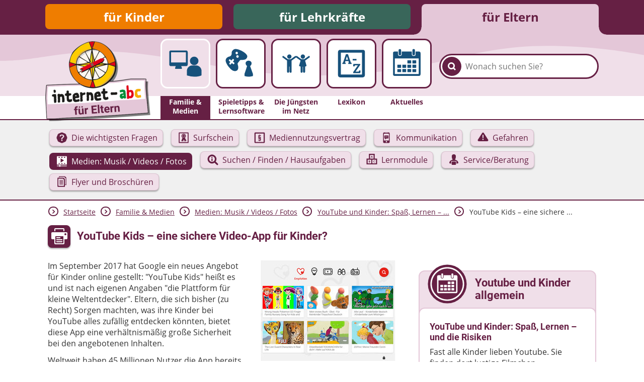

--- FILE ---
content_type: text/html; charset=utf-8
request_url: https://www.internet-abc.de/eltern/familie-medien/medien-musik-videos-fotos/youtube-und-kinder-spass-lernen-und-die-risiken/youtube-kids-eine-sichere-video-app-fuer-kinder/
body_size: 15040
content:
<!DOCTYPE html>
<html lang="de">
<head>

<meta charset="utf-8">
<!-- 
	This website is powered by TYPO3 - inspiring people to share!
	TYPO3 is a free open source Content Management Framework initially created by Kasper Skaarhoj and licensed under GNU/GPL.
	TYPO3 is copyright 1998-2025 of Kasper Skaarhoj. Extensions are copyright of their respective owners.
	Information and contribution at https://typo3.org/
-->



<title>YouTube Kids – eine sichere Video-App für Kinder? | Internet-ABC</title>
<meta name="generator" content="TYPO3 CMS">
<meta name="description" content="&quot;Youtube Kids&quot; wendet sich an Kinder im Vor- und Grundschulalter. Sie soll für mehr Sicherheit bei den angebotenen Inhalten sorgen. Das Internet-ABC hat sich das Angebot näher angeschaut.">
<meta property="og:title" content="&quot;YouTube Kids&quot; in Deutschland gestartet">
<meta property="og:site_name" content="Internet-ABC">
<meta property="og:description" content="&quot;YouTube Kids&quot; wendet sich an Kinder im Vor- und Grundschulalter. Sie soll für mehr Sicherheit bei den angebotenen Inhalten sorgen. Das Internet-ABC hat sich das Angebot näher angeschaut.">
<meta property="og:image" content="https://www.internet-abc.de//fileadmin/user_upload/categories/for_parents/news/youtube_kids01.jpg">
<meta name="twitter:card" content="summary">


<link rel="stylesheet" href="/typo3temp/assets/css/26b9eb7d73ae61c70fb2c3b1a5c3cbc9.css?1736940728" media="all">
<link href="https://www.internet-abc.de/fileadmin/public/dist/style.css?v=1.6.71" rel="stylesheet" >
<link media="print" href="https://www.internet-abc.de/fileadmin/public/dist/print.css?v=1.6.71" rel="stylesheet" >



<script src="/_assets/a739cde70213a0694aa04d93c7b9812c/Javascript/helper.js?1763126386"></script>



    <link rel="stylesheet" href="https://www.internet-abc.de/fileadmin/public/fonts/fonts-website.css" media="print" onload="this.media='all'" />
    <meta content="width=device-width, initial-scale=1" name="viewport">
    <meta name="referrer" content="unsafe-url">    <link rel="icon" type="image/png" href="https://www.internet-abc.de/fileadmin/public/img/favicon/favicon-96x96.png" sizes="96x96">
    <link rel="icon" type="image/png" href="https://www.internet-abc.de/fileadmin/public/img/favicon/favicon-32x32.png" sizes="32x32">
    <link rel="icon" type="image/png" href="https://www.internet-abc.de/fileadmin/public/img/favicon/favicon-16x16.png" sizes="16x16">
    <meta name="msapplication-TileColor" content="#ffdd6f">
    <meta name="msapplication-TileImage" content="https://www.internet-abc.de/fileadmin/public/img/favicon/mstile-144x144.png">
    <meta name="theme-color" content="#ffffff">    <link rel="apple-touch-icon" sizes="57x57" href="https://www.internet-abc.de/fileadmin/public/img/favicon/apple-touch-icon-57x57.png">
    <link rel="apple-touch-icon" sizes="60x60" href="https://www.internet-abc.de/fileadmin/public/img/favicon/apple-touch-icon-60x60.png">
    <link rel="apple-touch-icon" sizes="72x72" href="https://www.internet-abc.de/fileadmin/public/img/favicon/apple-touch-icon-72x72.png">
    <link rel="apple-touch-icon" sizes="76x76" href="https://www.internet-abc.de/fileadmin/public/img/favicon/apple-touch-icon-76x76.png">
    <link rel="apple-touch-icon" sizes="114x114" href="https://www.internet-abc.de/fileadmin/public/img/favicon/apple-touch-icon-114x114.png">
    <link rel="apple-touch-icon" sizes="120x120" href="https://www.internet-abc.de/fileadmin/public/img/favicon/apple-touch-icon-120x120.png">
    <link rel="apple-touch-icon" sizes="144x144" href="https://www.internet-abc.de/fileadmin/public/img/favicon/apple-touch-icon-144x144.png">
    <link rel="apple-touch-icon" sizes="152x152" href="https://www.internet-abc.de/fileadmin/public/img/favicon/apple-touch-icon-152x152.png">
    <link rel="apple-touch-icon" sizes="180x180" href="https://www.internet-abc.de/fileadmin/public/img/favicon/apple-touch-icon-180x180.png">
    <link rel="icon" type="image/png" href="https://www.internet-abc.de/fileadmin/public/img/favicon/android-chrome-192x192.png" sizes="192x192">
    <link rel="manifest" href="https://www.internet-abc.de/fileadmin/public/img/favicon/manifest.json" crossorigin="use-credentials">
<link rel="canonical" href="https://www.internet-abc.de/eltern/familie-medien/medien-musik-videos-fotos/youtube-und-kinder-spass-lernen-und-die-risiken/youtube-kids-eine-sichere-video-app-fuer-kinder/"/>

</head>
<body>
<script> var __iabcConfig = {}; __iabcConfig.baseUid = 5; __iabcConfig.pageUid = 21307; __iabcConfig.baseUrl = 'https://www.internet-abc.de/'; __iabcConfig.commentedPages = null; __iabcConfig.votedEntities = null; __iabcConfig.toolkits = {}; __iabcConfig.applicationContext = 'Production';
</script><script> try { document.fonts.onloadingdone = function(evt) { evt.fontfaces.forEach(function(face) { if (face.family === 'Open Sans' && face.weight == 400) { document.body.classList.add('open-sans-loaded'); } if (face.family === 'Roboto' && face.weight == 700) { document.body.classList.add('roboto-loaded'); } }); }; } catch(e) { document.body.classList.add('open-sans-loaded'); document.body.classList.add('roboto-loaded'); } </script><div id="pageWrapper" class="root-5 category6"><div class="headerOuterWrapper"><header><div id="rootMenuWrapper"><ul id="rootMenu" class="centerPage"><li class="relative"><div class="element"><a href="/" title="für Kinder">für Kinder</a></div></li><li class="relative"><div class="element"><a href="/lehrkraefte/internet-abc-fuer-lehrkraefte/" title="für Lehrkräfte">für Lehrkräfte</a></div></li><li class="relative"><div class="element"><a href="/eltern/internet-abc-fuer-eltern/" title="für Eltern">für Eltern</a></div></li></ul></div><div id="mainMenuWrapper"><svg xmlns="http://www.w3.org/2000/svg" xmlns:xlink="http://www.w3.org/1999/xlink"><defs><pattern id="waveBackgroundPattern" x="0" y="0" width="1400" height="82" patternUnits="userSpaceOnUse"><path class="waveBackground" d="M0,0 L1400,0 C1400,0 1400,34 1400,52 C1299,52 1268,31 1145,24 C928,11 908,74 642,81 C455,86 310,22 161,35 C77,43 57,52 0,52 C0,44 0,0 0,0 Z"/></pattern></defs><rect x="0" y="0" width="100%" height="100%" fill="url(#waveBackgroundPattern)" /></svg><div id="mainMenuInnerWrapper" class="centerPage"><a id="logo" href="/eltern/internet-abc-fuer-eltern/"><img class="logo-image mobileHidden" alt="Internet-ABC-Logo" src="/fileadmin/_processed_/1/7/csm_logo_2x_root-5_e907cbc92f.png" width="209" height="159" /><img class="logo-image desktopHidden" alt="Internet-ABC-Logo" src="/fileadmin/_processed_/b/4/csm_android-chrome-192x192_265ef7994c.png" width="70" height="70" /></a><div class="searchBoxWrapper defaultTheme"><form method="post" class="searchBox themeDarkBorderColor" id="indexedSearchForm" action="/eltern/suche/nach/"><div><input type="hidden" name="tx_indexedsearch_pi2[__referrer][@extension]" value="InternetAbc" /><input type="hidden" name="tx_indexedsearch_pi2[__referrer][@controller]" value="Search" /><input type="hidden" name="tx_indexedsearch_pi2[__referrer][@action]" value="showBox" /><input type="hidden" name="tx_indexedsearch_pi2[__referrer][arguments]" value="YTowOnt9afd76cabd9f2a725990a538fa7cff317f5cd32e5" /><input type="hidden" name="tx_indexedsearch_pi2[__referrer][@request]" value="{&quot;@extension&quot;:&quot;InternetAbc&quot;,&quot;@controller&quot;:&quot;Search&quot;,&quot;@action&quot;:&quot;showBox&quot;}651763778a438af54de2cb95f604cc117e73ba0f" /><input type="hidden" name="tx_indexedsearch_pi2[__trustedProperties]" value="{&quot;search&quot;:{&quot;pointer&quot;:1,&quot;sword&quot;:1}}023e90a13a25d688ddf94321633e6ffaea46a418" /></div><input id="indexedSearchPointer" type="hidden" name="tx_indexedsearch_pi2[search][pointer]" value="0" /><button class="submitSearch themeDarkBackgroundColor" type="submit" aria-label="Suchen"><span class="icon-iabc-search"></span></button><input autocorrect="off" autocomplete="off" autocapitalize="off" spellcheck="false" placeholder="Wonach suchen Sie?" class="searchField" type="text" name="tx_indexedsearch_pi2[search][sword]" value="" /><ul class="styleless keyword-results themeDarkBorderColor"></ul></form></div>
<div class="mobileMenuBtn icon-iabc-menu desktopHidden"></div><ul id="mainMenu" class="elements-5"><li class="active relative mainMenuEntry"><a href="/eltern/familie-medien/" class="mainMenuLink"><div class="mainMenuImageWrapper"><div class="scalableImageWrapper"><svg xmlns="http://www.w3.org/2000/svg" viewBox="0 0 200 200" class="iconImage"><path class="cls-1 monitor-with-person" d="M141.22,107.39a20,20,0,1,0-20.12-20A20,20,0,0,0,141.22,107.39Zm-30.33-4V47.2a8.63,8.63,0,0,0-8.64-8.63H33.14A8.63,8.63,0,0,0,24.5,47.2v56.16A8.64,8.64,0,0,0,33.14,112h21.6l-3,8.86a2.93,2.93,0,0,0,3,4.1H80.65a2.93,2.93,0,0,0,3-4.1l-3-8.86h21.6A8.64,8.64,0,0,0,110.89,103.36ZM33.14,94.72V47.2h69.11V94.72Zm116.61,14H132.69a25.71,25.71,0,0,0-25.76,25.58v20.73l.06.32,1.43.45a118.17,118.17,0,0,0,35,5.6c18.92,0,29.9-5.35,30.57-5.7l1.35-.67h.14V134.33A25.7,25.7,0,0,0,149.75,108.75Z"/></svg></div></div><span class="label themeDarkBackgroundColor">Familie & Medien</span></a><ul class="subMenu active"><li class="subEntry button"><a href="/eltern/familie-medien/die-wichtigsten-fragen/" class="subMenuLink" data-uid="426"><svg xmlns="http://www.w3.org/2000/svg" viewBox="0 0 200 200" class="iconImage"><path class="cls-1 faq" d="M163.89,67.71C163,60.7,159.26,53.19,153,47S139.31,37,132.3,36.11a23.6,23.6,0,0,1-10-4.11c-5.62-4.31-13.54-7-22.35-7s-16.73,2.69-22.34,7a23.66,23.66,0,0,1-10,4.11C60.7,37,53.19,40.74,47,47S37,60.7,36.12,67.71a23.8,23.8,0,0,1-4.12,10c-4.31,5.61-7,13.53-7,22.34s2.69,16.73,7,22.34a23.66,23.66,0,0,1,4.11,9.95C37,139.3,40.74,146.81,47,153S60.7,163,67.71,163.89a23.66,23.66,0,0,1,10,4.11c5.61,4.31,13.53,7,22.34,7s16.73-2.69,22.34-7a23.66,23.66,0,0,1,9.95-4.11c7-.93,14.52-4.63,20.74-10.86s9.93-13.73,10.86-20.74a23.66,23.66,0,0,1,4.11-9.95c4.31-5.61,7-13.53,7-22.34s-2.69-16.73-7-22.34A23.79,23.79,0,0,1,163.89,67.71ZM109,142.53a3.32,3.32,0,0,1-3.32,3.32H94.9a3.32,3.32,0,0,1-3.32-3.32V131.77a3.32,3.32,0,0,1,3.32-3.32h10.76a3.32,3.32,0,0,1,3.32,3.32Zm20.34-51.42q-3.25,5.15-13.9,14c-3.67,3-6,5.51-6.84,7.37a18,18,0,0,0-1.18,6.65,3.4,3.4,0,0,1-3.35,3.32H94.9c-1.83,0-3.34-.93-3.36-2.08s0-1.75,0-2.07q0-7.68,2.53-12.64t10.16-11.14q7.62-6.19,9.1-8.12a10.81,10.81,0,0,0,2.29-6.68,11.26,11.26,0,0,0-4-8.7q-4.06-3.63-10.93-3.63a17.51,17.51,0,0,0-8.34,1.92,18.21,18.21,0,0,0-5,4.28,20.37,20.37,0,0,0-3,5.89,4,4,0,0,1-4.16,2.8l-9.39-1.17a3.26,3.26,0,0,1-2.9-3.7,26.72,26.72,0,0,1,9.05-15.53q8.76-7.74,23-7.74,15,0,23.84,7.84t8.85,18.23A20,20,0,0,1,129.32,91.11Z"/></svg><span class="subEntryLabel">Die wichtigsten Fragen</span></a></li><li class="subEntry button"><a href="/eltern/familie-medien/surfschein/" class="subMenuLink" data-uid="439"><svg xmlns="http://www.w3.org/2000/svg" viewBox="0 0 200 200" class="iconImage"><path class="cls-1 certificate" d="M81.56,144.08l7.19,13.43,13.89-32.29,17.09,32.85,7-14.47,14.76,3.14L117.77,101.1a31.06,31.06,0,1,0-33.68.16L65.2,150.56ZM84.8,98.89l-.11,0,.23-.31Zm-4-23.61a19.9,19.9,0,1,1,19.9,19.89A19.91,19.91,0,0,1,80.84,75.28Zm20,15.83a16,16,0,1,0-16-16A16,16,0,0,0,100.83,91.11ZM163.75,25H36.25a6.34,6.34,0,0,0-6.33,6.33V168.67A6.32,6.32,0,0,0,36.25,175h127.5a6.32,6.32,0,0,0,6.33-6.33V31.33A6.33,6.33,0,0,0,163.75,25Zm-6.32,137.35H42.57V37.66H157.43Z"/></svg><span class="subEntryLabel">Surfschein</span></a></li><li class="subEntry button"><a href="/eltern/familie-medien/mediennutzungsvertrag/" class="subMenuLink" data-uid="2178"><svg xmlns="http://www.w3.org/2000/svg" viewBox="0 0 200 200" class="iconImage"><path class="cls-1 paragraph" d="M91.73,127.27H81.39a21.58,21.58,0,0,0,2.2,9c2,4.57,7.77,9.7,15.9,9.7H100a21.26,21.26,0,0,0,9-2.22c4.64-2.06,9.85-8.07,9.63-16.52a17.29,17.29,0,0,0-2.36-8.18,18.33,18.33,0,0,0-2.7-3.63,15.06,15.06,0,0,0,2.86-4.14,21.65,21.65,0,0,0,2.21-9,17.48,17.48,0,0,0-2.38-8.18C114,90,109.13,85.58,101.5,83.73c-4.77-1.28-6.13-3.11-7-4.46a6.52,6.52,0,0,1-.67-1.75c0-.15,0-.27,0-.34C94,73.26,95,73,96.57,72a9.16,9.16,0,0,1,2.51-.79c.36-.06.66-.09.82-.1H100c4,.21,4.24,1.21,5.29,2.8a9,9,0,0,1,.79,2.52c.06.37.09.66.1.84a1.26,1.26,0,0,1,0,.16l2-.07h10.4a21.65,21.65,0,0,0-2.21-9c-2-4.67-8-9.92-16.4-9.7a21,21,0,0,0-9,2.22c-4.63,2.06-9.84,8.06-9.63,16.52a17.36,17.36,0,0,0,2.37,8.17,17.94,17.94,0,0,0,2.7,3.63,15,15,0,0,0-2.87,4.15,21.55,21.55,0,0,0-2.2,9,17.39,17.39,0,0,0,2.37,8.17c2.26,4.11,7.1,8.53,14.73,10.37,4.78,1.28,6.13,3.11,7,4.46a6.64,6.64,0,0,1,.67,1.75,2.15,2.15,0,0,1,.06.33c-.22,3.94-1.21,4.19-2.77,5.25a8.89,8.89,0,0,1-2.51.78,6.35,6.35,0,0,1-.83.11H100c-4-.23-4.2-1.22-5.25-2.8a9.28,9.28,0,0,1-.79-2.53c-.06-.36-.09-.66-.1-.83a1.14,1.14,0,0,1,0-.15h0ZM105.15,106c-.94,1.28-1.34,2.16-4.45,2.43-4.1-1.26-5.38-2.94-6.17-4.21a6.19,6.19,0,0,1-.67-1.75,2,2,0,0,1-.06-.33,9.69,9.69,0,0,1,1-3.65c.94-1.29,1.33-2.16,4.43-2.44,4.11,1.26,5.39,2.94,6.19,4.21a6.12,6.12,0,0,1,.67,1.76,1.3,1.3,0,0,1,.06.32A9.82,9.82,0,0,1,105.15,106Zm56.42-81H38.43A11.55,11.55,0,0,0,26.88,36.54V163.46A11.55,11.55,0,0,0,38.43,175H161.57a11.55,11.55,0,0,0,11.55-11.54V34.3C173.12,27.92,168,25,161.57,25Zm-3.85,134.85H42.28V40.63H157.72Z"/></svg><span class="subEntryLabel">Mediennutzungsvertrag</span></a></li><li class="subEntry button"><a href="/eltern/kommunikation-handy-whatsapp-tiktok-instagram/" class="subMenuLink" data-uid="993"><svg xmlns="http://www.w3.org/2000/svg" viewBox="0 0 200 200" class="iconImage"><path class="cls-1 smartphone-chat" d="M132.58,25H67.64A14.23,14.23,0,0,0,53.5,39.06V160.94A14.23,14.23,0,0,0,67.64,175h64.94a14,14,0,0,0,13.92-14.06V39.06A14,14,0,0,0,132.58,25Zm-51,7H118V35.6H81.56Zm18.55,133.59a9.38,9.38,0,1,1,9.28-9.37A9.33,9.33,0,0,1,100.11,165.62Zm35.77-26.11h-72V43.08h72Zm-58.43-28.8h6.72l-5,12.42a1.39,1.39,0,0,0,.21,1.74,1.33,1.33,0,0,0,1,.4,1.42,1.42,0,0,0,.77-.23l20.67-14.33h20.29a6.27,6.27,0,0,0,6.27-6.28V74.19a6.26,6.26,0,0,0-6.27-6.27H77.45a6.27,6.27,0,0,0-6.27,6.27v30.24A6.27,6.27,0,0,0,77.45,110.71Zm34.85-27a4.7,4.7,0,1,1-4.69,4.7A4.69,4.69,0,0,1,112.3,83.72Zm-12.51,0a4.7,4.7,0,1,1-4.7,4.7A4.69,4.69,0,0,1,99.79,83.72Zm-12.52,0a4.7,4.7,0,1,1-4.69,4.7A4.69,4.69,0,0,1,87.27,83.72Z"/></svg><span class="subEntryLabel">Kommunikation</span></a></li><li class="subEntry button"><a href="/eltern/familie-medien/gefahren-und-schutz-viren-mobbing-werbung/" class="subMenuLink" data-uid="994"><svg xmlns="http://www.w3.org/2000/svg" viewBox="0 0 200 200" class="iconImage"><path class="cls-1 attention" d="M172.82,128.38l-61.2-95.66a13.79,13.79,0,0,0-23.23,0L27.18,128.38A13.81,13.81,0,0,0,38.8,149.64H161.2a13.81,13.81,0,0,0,11.62-21.26ZM92.32,65.25a7.61,7.61,0,1,1,15.22,0V97.92a7.61,7.61,0,1,1-15.22,0V65.25Zm7.46,67.86a9.52,9.52,0,1,1,9.52-9.51A9.51,9.51,0,0,1,99.78,133.11Z"/></svg><span class="subEntryLabel">Gefahren</span></a></li><li class="subEntry button active"><a href="/eltern/familie-medien/medien-musik-videos-fotos/" class="subMenuLink" data-uid="996"><svg xmlns="http://www.w3.org/2000/svg" viewBox="0 0 200 200" class="iconImage"><path class="cls-1 video-player" d="M165.84,160H82.74a13,13,0,0,0-24.61,0H33.58a4.63,4.63,0,1,0,0,9.26h25a13,13,0,0,0,23.76,0h83.52a4.63,4.63,0,0,0,0-9.26ZM163.91,27H36.09a7.32,7.32,0,0,0-7.3,7.34v105a7.32,7.32,0,0,0,7.3,7.34H163.91a7.32,7.32,0,0,0,7.3-7.34v-105A7.32,7.32,0,0,0,163.91,27ZM91.28,35.65h17.44V49.33H91.28ZM70.45,138H53V124.31H70.45Zm0-88.66H53V35.65H70.45ZM108.72,138H91.28V124.31h17.44Zm17.65-48.57L88,113.37a4.26,4.26,0,0,1-2.26.63,4.32,4.32,0,0,1-1.73-.35A3.23,3.23,0,0,1,82,110.76V62.86A3.23,3.23,0,0,1,84,60a4.42,4.42,0,0,1,4,.28l38.34,24a3,3,0,0,1,0,5.22ZM147,138H129.55V124.31H147Zm0-88.66H129.55V35.65H147Z"/></svg><span class="subEntryLabel">Medien: Musik / Videos / Fotos</span></a></li><li class="subEntry button"><a href="/eltern/suchen-finden-hausaufgaben/" class="subMenuLink" data-uid="285"><svg xmlns="http://www.w3.org/2000/svg" viewBox="0 0 200 200" class="iconImage"><path class="cls-1 glass-info" d="M87.61,56a8.85,8.85,0,1,0,8.88,8.82A8.85,8.85,0,0,0,87.61,56ZM79.78,80.32l.14,38,15.86-.06-.14-38Zm92,74.87-31-30.81a61.75,61.75,0,0,0,11.06-36,62.38,62.38,0,0,0-5.09-24.63,62.2,62.2,0,0,0-33.92-33.69,63.25,63.25,0,0,0-49.32.17A62.14,62.14,0,0,0,29.79,64.14,63.23,63.23,0,0,0,30,113.45a62.12,62.12,0,0,0,33.92,33.69,63.34,63.34,0,0,0,60.6-6.39l31,30.72a10.7,10.7,0,0,0,8.12,3.4,11.54,11.54,0,0,0,8.14-19.68ZM117,117a38.9,38.9,0,0,1-28.49,12A38.87,38.87,0,0,1,59.9,117.22,38.89,38.89,0,0,1,48,88.73,38.91,38.91,0,0,1,59.7,60.16,38.9,38.9,0,0,1,88.19,48.21,38.9,38.9,0,0,1,116.76,60a38.91,38.91,0,0,1,12,28.49A38.87,38.87,0,0,1,117,117Z"/></svg><span class="subEntryLabel">Suchen / Finden / Hausaufgaben</span></a></li><li class="subEntry button"><a href="/eltern/familie-medien/lernmodule-fuer-kinder/" class="subMenuLink" data-uid="2568"><svg xmlns="http://www.w3.org/2000/svg" viewBox="0 0 200 200" class="iconImage"><path class="cls-1 a-b-c" d="M136.78,137.73a17.11,17.11,0,0,0,6.95-1.18l-.93-4.82a15,15,0,0,1-5.09.9c-5.46,0-8.67-3.45-8.67-8.92,0-6.07,3.77-9,8.64-9a13.24,13.24,0,0,1,5.13,1l1.25-4.9a15.79,15.79,0,0,0-6.67-1.22c-8.18,0-14.76,5.19-14.76,14.5C122.62,131.86,127.43,137.73,136.78,137.73Zm-62.41-2.65a7.29,7.29,0,0,0,2.81-5.8,6.81,6.81,0,0,0-5.37-6.72v-.08c3-1.13,4.45-3.41,4.45-5.83A5.93,5.93,0,0,0,73,111.3c-2-1.17-4.25-1.54-8-1.54a49,49,0,0,0-7.91.56v26.83a49.33,49.33,0,0,0,6.63.4C69.12,137.55,72.41,136.66,74.37,135.08ZM63.18,114.42a15.51,15.51,0,0,1,2.61-.16c2.76,0,4.33,1.09,4.33,3.16s-1.72,3.36-4.93,3.36h-2Zm0,10.77h2.08c3.06,0,5.5,1.1,5.5,3.85S68.32,133,65.54,133a19.23,19.23,0,0,1-2.36-.08ZM96,42.69,87.69,70H94L96,63h7.75l2.09,7h6.58L104,42.69Zm.88,15.68,1.61-5.8c.44-1.58.84-3.64,1.24-5.26h.09c.4,1.62.88,3.64,1.36,5.26l1.68,5.8ZM141,82.31V15H59.06V82.31H25.62V165H174.38V82.31ZM74.43,30.51h51.19V82.18H74.43Zm17.75,119H41V97.81h51.2Zm66.83,0h-51.2V97.81H159Z"/></svg><span class="subEntryLabel">Lernmodule</span></a></li><li class="subEntry button"><a href="/eltern/familie-medien/service-beratung/" class="subMenuLink" data-uid="997"><svg xmlns="http://www.w3.org/2000/svg" viewBox="0 0 200 200" class="iconImage"><path class="cls-1 man-with-tablet" d="M124.39,125.73H76.49A6.23,6.23,0,0,0,70.26,132v32.81A6.23,6.23,0,0,0,76.49,171h47.9a6.23,6.23,0,0,0,6.23-6.23V132A6.23,6.23,0,0,0,124.39,125.73ZM72.22,67.84a.51.51,0,0,1,0-.13c0-.19-.07-.33-.08-.42C72.14,67.4,72.17,67.58,72.22,67.84Zm92,76.35c-1.4-26.65-25.28-37.68-25.28-37.68-5.71-2.67-16.05-7.91-22.84-11.37,8.69-9.54,11.26-25.08,11.66-27.3,1.81-10,.9-22.4.9-22.4C127,21.35,102.77,21,100.23,21h-.42C97.5,21,73,21.22,71.32,45.44c0,0-.91,12.29.88,22.27.47,2.49,2.57,13,3.77,13.88a43.21,43.21,0,0,0,7.91,13.55c-6.79,3.46-17.13,8.7-22.84,11.37,0,0-23.88,11-25.28,37.68,0,0-.42,4.43,8,6.11,0,0,7.54,1.71,19.29,3.29V124.83a6.23,6.23,0,0,1,6.23-6.24h62.4a6.23,6.23,0,0,1,6.23,6.24v28.64c11.24-1.54,18.42-3.17,18.42-3.17C164.66,148.62,164.24,144.19,164.24,144.19Z"/></svg><span class="subEntryLabel">Service/Beratung</span></a></li><li class="subEntry button"><a href="/eltern/familie-medien/flyer-und-broschueren/" class="subMenuLink" data-uid="2582"><svg xmlns="http://www.w3.org/2000/svg" viewBox="0 0 200 200" class="iconImage"><path class="cls-1 docs" d="M67.43,107.62h47.91c4.48,0,4.48-6.83,0-6.83H67.43C63,100.79,63,107.62,67.43,107.62Zm0-27.39h47.91c4.48,0,4.48-6.84,0-6.84H67.43C63,73.39,63,80.23,67.43,80.23Zm0,41h47.91c4.48,0,4.48-6.82,0-6.82H67.43C63,114.4,63,121.22,67.43,121.22Zm0-27.29h47.91c4.48,0,4.48-6.82,0-6.82H67.43C63,87.11,63,93.93,67.43,93.93ZM158.89,33c-3.85-3.35-9.66-8.15-13.57-11.13A15.55,15.55,0,0,0,135.47,19H64.39c-3.4,0-7,3.46-7,6.87v6.71H67.63V29.19h71.59V42.87H152.8v91.71h-7.06V145H163.1V43.35C163.1,39.15,161.73,35.49,158.89,33ZM138.74,53.29c-9.72-9.54-6.82-6.76-9.81-9.69a13.68,13.68,0,0,0-10.08-4.21H43.62a6.89,6.89,0,0,0-6.72,6.73v115.4c0,3.69,3.3,7.48,7,7.48h98.73s-.11-83.69-.11-106.15A13.91,13.91,0,0,0,138.74,53.29Zm-88.2,102V53h68.19V63.36h10.2l.1,91.93Zm64.84-27.24H67.46c-4.47,0-4.47,6.83,0,6.83h47.92C119.85,134.88,119.85,128.05,115.38,128.05Z"/></svg><span class="subEntryLabel">Flyer und Broschüren</span></a></li></ul></li><li class="relative mainMenuEntry"><a href="/eltern/spieletipps-lernsoftware/" title="Spieletipps&amp;nbsp;&amp; Lernsoftware" class="mainMenuLink"><div class="mainMenuImageWrapper"><div class="scalableImageWrapper"><svg xmlns="http://www.w3.org/2000/svg" viewBox="0 0 200 200" class="iconImage"><path class="cls-1 games" d="M150.82,113c4.12-1.52,8.14-7.26,8.14-14.46,0-8.83-7.25-14.2-16.21-14.2s-16.21,5.37-16.21,14.2c0,6.84,4.58,12.94,8.14,14.46L120.6,155.79v12a74.21,74.21,0,0,0,22,3.67c11.22,0,23.63-3.67,23.63-3.67v-12ZM135.18,58c-1.48-6.58-12.33-18.77-32.56-28.52-24.24-11.69-34.33-9.3-39.42-7-8.14,3.65-11.88,12.35-12.51,15.71-.73,3.81.49,7.72-.51,11.38C49,53.73,46,58.35,41.82,60.36c-3.32,1.6-7.85,1.75-11.53,4-4.66,2.79-12,7.75-12.46,18-.11,2.43.5,20.81,26.93,46.87C61.06,145.28,74.51,140,74,140.12c3.79-1.12,11.28-4.38,12.49-15.81.81-7.63-2.25-16.74-2.25-16.74A18.07,18.07,0,0,1,83.06,100c.3-2.57,2.66-5.17,2.66-5.17L93,85.56A14.21,14.21,0,0,1,97.39,81a9.45,9.45,0,0,1,5.46-.76s12.61.07,21.17-2.63C127.66,76.45,137.43,68,135.18,58Zm-70,41.94L63.54,102a3.57,3.57,0,0,1-5,.57L51.38,97l-5.47,7a3.59,3.59,0,0,1-5,.57l-2.13-1.68a3.58,3.58,0,0,1-.67-5l5.47-7-7.11-5.57a3.58,3.58,0,0,1-.67-5l1.64-2.09a3.59,3.59,0,0,1,5-.57l7.12,5.58,5.47-7a3.57,3.57,0,0,1,5-.56l2.14,1.67h0a3.59,3.59,0,0,1,.66,5l-5.47,7,7.12,5.58A3.59,3.59,0,0,1,65.19,99.89ZM73.9,47.54a6.59,6.59,0,1,1,9.34-1A6.64,6.64,0,0,1,73.9,47.54ZM87.59,65.39A6.79,6.79,0,1,1,86.35,56,6.72,6.72,0,0,1,87.59,65.39Z"/></svg></div></div><span class="label">Spieletipps&nbsp;& Lernsoftware</span></a></li><li class="relative mainMenuEntry"><a href="/eltern/die-juengsten-im-netz/" title="Die Jüngsten im Netz" class="mainMenuLink"><div class="mainMenuImageWrapper"><div class="scalableImageWrapper"><svg xmlns="http://www.w3.org/2000/svg" viewBox="0 0 200 200" class="iconImage"><path class="cls-1 people" d="M136.78,73.6A11.76,11.76,0,1,0,125,61.84,11.76,11.76,0,0,0,136.78,73.6Zm37.64-11.82-1.39-2a3.21,3.21,0,0,0-2.65-1.38,3.16,3.16,0,0,0-1.87.6L144.23,76.36h-14.9L105,59a3.14,3.14,0,0,0-1.87-.6,3.21,3.21,0,0,0-2.65,1.38l-.52.76-.52-.76a3.21,3.21,0,0,0-2.65-1.38A3.14,3.14,0,0,0,95,59L70.67,76.36H55.77L31.49,59a3.16,3.16,0,0,0-1.87-.6A3.21,3.21,0,0,0,27,59.77l-1.39,2a3.31,3.31,0,0,0,.79,4.55l24.47,17.5v60.66a5.42,5.42,0,0,0,5.42,5.42h.38a5.43,5.43,0,0,0,5.43-5.42V116.1h2.31v28.39a5.42,5.42,0,0,0,5.42,5.42h.38a5.43,5.43,0,0,0,5.43-5.42V83.83L100,66.38l24.39,17.45-8.46,28.47s4.46,3.63,8.46,3.63v28.56a5.43,5.43,0,0,0,5.43,5.42h.38a5.42,5.42,0,0,0,5.42-5.42V117.4h2.31v27.09a5.43,5.43,0,0,0,5.43,5.42h.38a5.42,5.42,0,0,0,5.42-5.42V115.93c4,0,7.85-3.63,7.85-3.63l-7.85-28.47,24.47-17.5A3.31,3.31,0,0,0,174.42,61.78ZM63.22,73.6A11.76,11.76,0,1,0,51.47,61.84,11.77,11.77,0,0,0,63.22,73.6Z"/></svg></div></div><span class="label">Die Jüngsten im Netz</span></a></li><li class="relative mainMenuEntry"><a href="/eltern/lexikon/" title="Lexikon" class="mainMenuLink"><div class="mainMenuImageWrapper"><div class="scalableImageWrapper"><svg xmlns="http://www.w3.org/2000/svg" viewBox="0 0 200 200" class="iconImage"><path class="cls-1 a-to-z" d="M161.59,25H38.41A11.55,11.55,0,0,0,26.86,36.53V163.47A11.55,11.55,0,0,0,38.41,175H161.59a11.55,11.55,0,0,0,11.55-11.55V34.28C173.14,27.9,168,25,161.59,25Zm-3.85,134.88H42.26V40.62H157.74ZM68.39,95.44l-3.63-.65,2.3-8.15H84l2.31,8.15-3.64.65v6.29h17.84V95.44L96.8,94.9,81,48.4H70.22L54.29,94.9l-3.74.54v6.29H68.39Zm7-35h.22L81.55,78.9h-12ZM127.3,74.66H107v8.09H127.3Zm20.63,27.23H110.3L109.51,115h8l.83-5.36H135l-25.53,36.88V152h39.09l.79-14.38h-8l-.86,6.33H122.28l25.65-37.13Z"/></svg></div></div><span class="label">Lexikon</span></a></li><li class="relative mainMenuEntry"><a href="/eltern/aktuelles/meldungen/" title="Aktuelles" class="mainMenuLink"><div class="mainMenuImageWrapper"><div class="scalableImageWrapper"><svg xmlns="http://www.w3.org/2000/svg" viewBox="0 0 200 200" class="iconImage"><path class="cls-1 calendar" d="M61.68,55h1.73a5.94,5.94,0,0,0,5.94-5.94V26.86a5.94,5.94,0,0,0-5.94-5.94H61.68a5.94,5.94,0,0,0-6,5.94V49.05A5.94,5.94,0,0,0,61.68,55Zm74.94-.15h1.73a5.94,5.94,0,0,0,6-5.94V26.71a5.94,5.94,0,0,0-6-5.94h-1.73a5.94,5.94,0,0,0-5.94,5.94V48.9A5.94,5.94,0,0,0,136.62,54.84Zm28.72-20.58h-17.6V50.78c0,5.93-4.19,7.61-10.13,7.61h-.35c-5.94,0-10-3.23-10-9.17v-15H72.69V49.37c0,5.94-4.19,9-10.13,9h-.24c-5.94,0-10-3-10-9V34.26H34.66A9.49,9.49,0,0,0,25,43.7V157.57a9.67,9.67,0,0,0,9.66,9.66H165.34a9.67,9.67,0,0,0,9.66-9.66V43.92A9.67,9.67,0,0,0,165.34,34.26Zm-.53,122.89H35.19V71.94H164.81ZM104.61,99h18a1.25,1.25,0,0,0,1.25-1.25V83.32a1.25,1.25,0,0,0-1.25-1.25h-18a1.25,1.25,0,0,0-1.24,1.25V97.79A1.25,1.25,0,0,0,104.61,99Zm27.25,0H150a1.25,1.25,0,0,0,1.25-1.25V83.32A1.25,1.25,0,0,0,150,82.07H131.86a1.25,1.25,0,0,0-1.25,1.25V97.79A1.25,1.25,0,0,0,131.86,99ZM50.13,123h18a1.25,1.25,0,0,0,1.25-1.25V107.14a1.24,1.24,0,0,0-1.25-1.24h-18a1.24,1.24,0,0,0-1.25,1.24v14.58A1.25,1.25,0,0,0,50.13,123Zm27.24,0h18a1.25,1.25,0,0,0,1.24-1.25V107.14a1.24,1.24,0,0,0-1.24-1.24h-18a1.23,1.23,0,0,0-1.24,1.24v14.58A1.24,1.24,0,0,0,77.37,123ZM122.6,105.9h-18a1.24,1.24,0,0,0-1.25,1.24v14.58a1.25,1.25,0,0,0,1.25,1.25h18a1.25,1.25,0,0,0,1.25-1.25V107.14A1.24,1.24,0,0,0,122.6,105.9ZM131.86,123H150a1.25,1.25,0,0,0,1.25-1.25V107.14A1.24,1.24,0,0,0,150,105.9H131.86a1.24,1.24,0,0,0-1.25,1.24v14.58A1.25,1.25,0,0,0,131.86,123ZM50.13,146.79h18a1.25,1.25,0,0,0,1.25-1.24V131.07a1.25,1.25,0,0,0-1.25-1.24h-18a1.25,1.25,0,0,0-1.25,1.24v14.48A1.25,1.25,0,0,0,50.13,146.79Zm45.23-17h-18a1.24,1.24,0,0,0-1.24,1.24v14.48a1.24,1.24,0,0,0,1.24,1.24h18a1.25,1.25,0,0,0,1.24-1.24V131.07A1.25,1.25,0,0,0,95.36,129.83Zm27.24,0h-18a1.25,1.25,0,0,0-1.25,1.24v14.48a1.25,1.25,0,0,0,1.25,1.24h18a1.25,1.25,0,0,0,1.25-1.24V131.07A1.25,1.25,0,0,0,122.6,129.83Zm9.26,17H150a1.25,1.25,0,0,0,1.25-1.24V131.07a1.25,1.25,0,0,0-1.25-1.24H131.86a1.25,1.25,0,0,0-1.25,1.24v14.48A1.25,1.25,0,0,0,131.86,146.79Z"/></svg></div></div><span class="label">Aktuelles</span></a></li></ul></div></div></header><div class="subMenuWrapper themeDarkBorderColor"><div class="centerPage"><ul class="subMenu active"><li class="subEntry button"><a href="/eltern/familie-medien/die-wichtigsten-fragen/" class="subMenuLink" data-uid="426"><svg xmlns="http://www.w3.org/2000/svg" viewBox="0 0 200 200" class="iconImage"><path class="cls-1 faq" d="M163.89,67.71C163,60.7,159.26,53.19,153,47S139.31,37,132.3,36.11a23.6,23.6,0,0,1-10-4.11c-5.62-4.31-13.54-7-22.35-7s-16.73,2.69-22.34,7a23.66,23.66,0,0,1-10,4.11C60.7,37,53.19,40.74,47,47S37,60.7,36.12,67.71a23.8,23.8,0,0,1-4.12,10c-4.31,5.61-7,13.53-7,22.34s2.69,16.73,7,22.34a23.66,23.66,0,0,1,4.11,9.95C37,139.3,40.74,146.81,47,153S60.7,163,67.71,163.89a23.66,23.66,0,0,1,10,4.11c5.61,4.31,13.53,7,22.34,7s16.73-2.69,22.34-7a23.66,23.66,0,0,1,9.95-4.11c7-.93,14.52-4.63,20.74-10.86s9.93-13.73,10.86-20.74a23.66,23.66,0,0,1,4.11-9.95c4.31-5.61,7-13.53,7-22.34s-2.69-16.73-7-22.34A23.79,23.79,0,0,1,163.89,67.71ZM109,142.53a3.32,3.32,0,0,1-3.32,3.32H94.9a3.32,3.32,0,0,1-3.32-3.32V131.77a3.32,3.32,0,0,1,3.32-3.32h10.76a3.32,3.32,0,0,1,3.32,3.32Zm20.34-51.42q-3.25,5.15-13.9,14c-3.67,3-6,5.51-6.84,7.37a18,18,0,0,0-1.18,6.65,3.4,3.4,0,0,1-3.35,3.32H94.9c-1.83,0-3.34-.93-3.36-2.08s0-1.75,0-2.07q0-7.68,2.53-12.64t10.16-11.14q7.62-6.19,9.1-8.12a10.81,10.81,0,0,0,2.29-6.68,11.26,11.26,0,0,0-4-8.7q-4.06-3.63-10.93-3.63a17.51,17.51,0,0,0-8.34,1.92,18.21,18.21,0,0,0-5,4.28,20.37,20.37,0,0,0-3,5.89,4,4,0,0,1-4.16,2.8l-9.39-1.17a3.26,3.26,0,0,1-2.9-3.7,26.72,26.72,0,0,1,9.05-15.53q8.76-7.74,23-7.74,15,0,23.84,7.84t8.85,18.23A20,20,0,0,1,129.32,91.11Z"/></svg><span class="subEntryLabel">Die wichtigsten Fragen</span></a></li><li class="subEntry button"><a href="/eltern/familie-medien/surfschein/" class="subMenuLink" data-uid="439"><svg xmlns="http://www.w3.org/2000/svg" viewBox="0 0 200 200" class="iconImage"><path class="cls-1 certificate" d="M81.56,144.08l7.19,13.43,13.89-32.29,17.09,32.85,7-14.47,14.76,3.14L117.77,101.1a31.06,31.06,0,1,0-33.68.16L65.2,150.56ZM84.8,98.89l-.11,0,.23-.31Zm-4-23.61a19.9,19.9,0,1,1,19.9,19.89A19.91,19.91,0,0,1,80.84,75.28Zm20,15.83a16,16,0,1,0-16-16A16,16,0,0,0,100.83,91.11ZM163.75,25H36.25a6.34,6.34,0,0,0-6.33,6.33V168.67A6.32,6.32,0,0,0,36.25,175h127.5a6.32,6.32,0,0,0,6.33-6.33V31.33A6.33,6.33,0,0,0,163.75,25Zm-6.32,137.35H42.57V37.66H157.43Z"/></svg><span class="subEntryLabel">Surfschein</span></a></li><li class="subEntry button"><a href="/eltern/familie-medien/mediennutzungsvertrag/" class="subMenuLink" data-uid="2178"><svg xmlns="http://www.w3.org/2000/svg" viewBox="0 0 200 200" class="iconImage"><path class="cls-1 paragraph" d="M91.73,127.27H81.39a21.58,21.58,0,0,0,2.2,9c2,4.57,7.77,9.7,15.9,9.7H100a21.26,21.26,0,0,0,9-2.22c4.64-2.06,9.85-8.07,9.63-16.52a17.29,17.29,0,0,0-2.36-8.18,18.33,18.33,0,0,0-2.7-3.63,15.06,15.06,0,0,0,2.86-4.14,21.65,21.65,0,0,0,2.21-9,17.48,17.48,0,0,0-2.38-8.18C114,90,109.13,85.58,101.5,83.73c-4.77-1.28-6.13-3.11-7-4.46a6.52,6.52,0,0,1-.67-1.75c0-.15,0-.27,0-.34C94,73.26,95,73,96.57,72a9.16,9.16,0,0,1,2.51-.79c.36-.06.66-.09.82-.1H100c4,.21,4.24,1.21,5.29,2.8a9,9,0,0,1,.79,2.52c.06.37.09.66.1.84a1.26,1.26,0,0,1,0,.16l2-.07h10.4a21.65,21.65,0,0,0-2.21-9c-2-4.67-8-9.92-16.4-9.7a21,21,0,0,0-9,2.22c-4.63,2.06-9.84,8.06-9.63,16.52a17.36,17.36,0,0,0,2.37,8.17,17.94,17.94,0,0,0,2.7,3.63,15,15,0,0,0-2.87,4.15,21.55,21.55,0,0,0-2.2,9,17.39,17.39,0,0,0,2.37,8.17c2.26,4.11,7.1,8.53,14.73,10.37,4.78,1.28,6.13,3.11,7,4.46a6.64,6.64,0,0,1,.67,1.75,2.15,2.15,0,0,1,.06.33c-.22,3.94-1.21,4.19-2.77,5.25a8.89,8.89,0,0,1-2.51.78,6.35,6.35,0,0,1-.83.11H100c-4-.23-4.2-1.22-5.25-2.8a9.28,9.28,0,0,1-.79-2.53c-.06-.36-.09-.66-.1-.83a1.14,1.14,0,0,1,0-.15h0ZM105.15,106c-.94,1.28-1.34,2.16-4.45,2.43-4.1-1.26-5.38-2.94-6.17-4.21a6.19,6.19,0,0,1-.67-1.75,2,2,0,0,1-.06-.33,9.69,9.69,0,0,1,1-3.65c.94-1.29,1.33-2.16,4.43-2.44,4.11,1.26,5.39,2.94,6.19,4.21a6.12,6.12,0,0,1,.67,1.76,1.3,1.3,0,0,1,.06.32A9.82,9.82,0,0,1,105.15,106Zm56.42-81H38.43A11.55,11.55,0,0,0,26.88,36.54V163.46A11.55,11.55,0,0,0,38.43,175H161.57a11.55,11.55,0,0,0,11.55-11.54V34.3C173.12,27.92,168,25,161.57,25Zm-3.85,134.85H42.28V40.63H157.72Z"/></svg><span class="subEntryLabel">Mediennutzungsvertrag</span></a></li><li class="subEntry button"><a href="/eltern/kommunikation-handy-whatsapp-tiktok-instagram/" class="subMenuLink" data-uid="993"><svg xmlns="http://www.w3.org/2000/svg" viewBox="0 0 200 200" class="iconImage"><path class="cls-1 smartphone-chat" d="M132.58,25H67.64A14.23,14.23,0,0,0,53.5,39.06V160.94A14.23,14.23,0,0,0,67.64,175h64.94a14,14,0,0,0,13.92-14.06V39.06A14,14,0,0,0,132.58,25Zm-51,7H118V35.6H81.56Zm18.55,133.59a9.38,9.38,0,1,1,9.28-9.37A9.33,9.33,0,0,1,100.11,165.62Zm35.77-26.11h-72V43.08h72Zm-58.43-28.8h6.72l-5,12.42a1.39,1.39,0,0,0,.21,1.74,1.33,1.33,0,0,0,1,.4,1.42,1.42,0,0,0,.77-.23l20.67-14.33h20.29a6.27,6.27,0,0,0,6.27-6.28V74.19a6.26,6.26,0,0,0-6.27-6.27H77.45a6.27,6.27,0,0,0-6.27,6.27v30.24A6.27,6.27,0,0,0,77.45,110.71Zm34.85-27a4.7,4.7,0,1,1-4.69,4.7A4.69,4.69,0,0,1,112.3,83.72Zm-12.51,0a4.7,4.7,0,1,1-4.7,4.7A4.69,4.69,0,0,1,99.79,83.72Zm-12.52,0a4.7,4.7,0,1,1-4.69,4.7A4.69,4.69,0,0,1,87.27,83.72Z"/></svg><span class="subEntryLabel">Kommunikation</span></a></li><li class="subEntry button"><a href="/eltern/familie-medien/gefahren-und-schutz-viren-mobbing-werbung/" class="subMenuLink" data-uid="994"><svg xmlns="http://www.w3.org/2000/svg" viewBox="0 0 200 200" class="iconImage"><path class="cls-1 attention" d="M172.82,128.38l-61.2-95.66a13.79,13.79,0,0,0-23.23,0L27.18,128.38A13.81,13.81,0,0,0,38.8,149.64H161.2a13.81,13.81,0,0,0,11.62-21.26ZM92.32,65.25a7.61,7.61,0,1,1,15.22,0V97.92a7.61,7.61,0,1,1-15.22,0V65.25Zm7.46,67.86a9.52,9.52,0,1,1,9.52-9.51A9.51,9.51,0,0,1,99.78,133.11Z"/></svg><span class="subEntryLabel">Gefahren</span></a></li><li class="subEntry button active"><a href="/eltern/familie-medien/medien-musik-videos-fotos/" class="subMenuLink" data-uid="996"><svg xmlns="http://www.w3.org/2000/svg" viewBox="0 0 200 200" class="iconImage"><path class="cls-1 video-player" d="M165.84,160H82.74a13,13,0,0,0-24.61,0H33.58a4.63,4.63,0,1,0,0,9.26h25a13,13,0,0,0,23.76,0h83.52a4.63,4.63,0,0,0,0-9.26ZM163.91,27H36.09a7.32,7.32,0,0,0-7.3,7.34v105a7.32,7.32,0,0,0,7.3,7.34H163.91a7.32,7.32,0,0,0,7.3-7.34v-105A7.32,7.32,0,0,0,163.91,27ZM91.28,35.65h17.44V49.33H91.28ZM70.45,138H53V124.31H70.45Zm0-88.66H53V35.65H70.45ZM108.72,138H91.28V124.31h17.44Zm17.65-48.57L88,113.37a4.26,4.26,0,0,1-2.26.63,4.32,4.32,0,0,1-1.73-.35A3.23,3.23,0,0,1,82,110.76V62.86A3.23,3.23,0,0,1,84,60a4.42,4.42,0,0,1,4,.28l38.34,24a3,3,0,0,1,0,5.22ZM147,138H129.55V124.31H147Zm0-88.66H129.55V35.65H147Z"/></svg><span class="subEntryLabel">Medien: Musik / Videos / Fotos</span></a></li><li class="subEntry button"><a href="/eltern/suchen-finden-hausaufgaben/" class="subMenuLink" data-uid="285"><svg xmlns="http://www.w3.org/2000/svg" viewBox="0 0 200 200" class="iconImage"><path class="cls-1 glass-info" d="M87.61,56a8.85,8.85,0,1,0,8.88,8.82A8.85,8.85,0,0,0,87.61,56ZM79.78,80.32l.14,38,15.86-.06-.14-38Zm92,74.87-31-30.81a61.75,61.75,0,0,0,11.06-36,62.38,62.38,0,0,0-5.09-24.63,62.2,62.2,0,0,0-33.92-33.69,63.25,63.25,0,0,0-49.32.17A62.14,62.14,0,0,0,29.79,64.14,63.23,63.23,0,0,0,30,113.45a62.12,62.12,0,0,0,33.92,33.69,63.34,63.34,0,0,0,60.6-6.39l31,30.72a10.7,10.7,0,0,0,8.12,3.4,11.54,11.54,0,0,0,8.14-19.68ZM117,117a38.9,38.9,0,0,1-28.49,12A38.87,38.87,0,0,1,59.9,117.22,38.89,38.89,0,0,1,48,88.73,38.91,38.91,0,0,1,59.7,60.16,38.9,38.9,0,0,1,88.19,48.21,38.9,38.9,0,0,1,116.76,60a38.91,38.91,0,0,1,12,28.49A38.87,38.87,0,0,1,117,117Z"/></svg><span class="subEntryLabel">Suchen / Finden / Hausaufgaben</span></a></li><li class="subEntry button"><a href="/eltern/familie-medien/lernmodule-fuer-kinder/" class="subMenuLink" data-uid="2568"><svg xmlns="http://www.w3.org/2000/svg" viewBox="0 0 200 200" class="iconImage"><path class="cls-1 a-b-c" d="M136.78,137.73a17.11,17.11,0,0,0,6.95-1.18l-.93-4.82a15,15,0,0,1-5.09.9c-5.46,0-8.67-3.45-8.67-8.92,0-6.07,3.77-9,8.64-9a13.24,13.24,0,0,1,5.13,1l1.25-4.9a15.79,15.79,0,0,0-6.67-1.22c-8.18,0-14.76,5.19-14.76,14.5C122.62,131.86,127.43,137.73,136.78,137.73Zm-62.41-2.65a7.29,7.29,0,0,0,2.81-5.8,6.81,6.81,0,0,0-5.37-6.72v-.08c3-1.13,4.45-3.41,4.45-5.83A5.93,5.93,0,0,0,73,111.3c-2-1.17-4.25-1.54-8-1.54a49,49,0,0,0-7.91.56v26.83a49.33,49.33,0,0,0,6.63.4C69.12,137.55,72.41,136.66,74.37,135.08ZM63.18,114.42a15.51,15.51,0,0,1,2.61-.16c2.76,0,4.33,1.09,4.33,3.16s-1.72,3.36-4.93,3.36h-2Zm0,10.77h2.08c3.06,0,5.5,1.1,5.5,3.85S68.32,133,65.54,133a19.23,19.23,0,0,1-2.36-.08ZM96,42.69,87.69,70H94L96,63h7.75l2.09,7h6.58L104,42.69Zm.88,15.68,1.61-5.8c.44-1.58.84-3.64,1.24-5.26h.09c.4,1.62.88,3.64,1.36,5.26l1.68,5.8ZM141,82.31V15H59.06V82.31H25.62V165H174.38V82.31ZM74.43,30.51h51.19V82.18H74.43Zm17.75,119H41V97.81h51.2Zm66.83,0h-51.2V97.81H159Z"/></svg><span class="subEntryLabel">Lernmodule</span></a></li><li class="subEntry button"><a href="/eltern/familie-medien/service-beratung/" class="subMenuLink" data-uid="997"><svg xmlns="http://www.w3.org/2000/svg" viewBox="0 0 200 200" class="iconImage"><path class="cls-1 man-with-tablet" d="M124.39,125.73H76.49A6.23,6.23,0,0,0,70.26,132v32.81A6.23,6.23,0,0,0,76.49,171h47.9a6.23,6.23,0,0,0,6.23-6.23V132A6.23,6.23,0,0,0,124.39,125.73ZM72.22,67.84a.51.51,0,0,1,0-.13c0-.19-.07-.33-.08-.42C72.14,67.4,72.17,67.58,72.22,67.84Zm92,76.35c-1.4-26.65-25.28-37.68-25.28-37.68-5.71-2.67-16.05-7.91-22.84-11.37,8.69-9.54,11.26-25.08,11.66-27.3,1.81-10,.9-22.4.9-22.4C127,21.35,102.77,21,100.23,21h-.42C97.5,21,73,21.22,71.32,45.44c0,0-.91,12.29.88,22.27.47,2.49,2.57,13,3.77,13.88a43.21,43.21,0,0,0,7.91,13.55c-6.79,3.46-17.13,8.7-22.84,11.37,0,0-23.88,11-25.28,37.68,0,0-.42,4.43,8,6.11,0,0,7.54,1.71,19.29,3.29V124.83a6.23,6.23,0,0,1,6.23-6.24h62.4a6.23,6.23,0,0,1,6.23,6.24v28.64c11.24-1.54,18.42-3.17,18.42-3.17C164.66,148.62,164.24,144.19,164.24,144.19Z"/></svg><span class="subEntryLabel">Service/Beratung</span></a></li><li class="subEntry button"><a href="/eltern/familie-medien/flyer-und-broschueren/" class="subMenuLink" data-uid="2582"><svg xmlns="http://www.w3.org/2000/svg" viewBox="0 0 200 200" class="iconImage"><path class="cls-1 docs" d="M67.43,107.62h47.91c4.48,0,4.48-6.83,0-6.83H67.43C63,100.79,63,107.62,67.43,107.62Zm0-27.39h47.91c4.48,0,4.48-6.84,0-6.84H67.43C63,73.39,63,80.23,67.43,80.23Zm0,41h47.91c4.48,0,4.48-6.82,0-6.82H67.43C63,114.4,63,121.22,67.43,121.22Zm0-27.29h47.91c4.48,0,4.48-6.82,0-6.82H67.43C63,87.11,63,93.93,67.43,93.93ZM158.89,33c-3.85-3.35-9.66-8.15-13.57-11.13A15.55,15.55,0,0,0,135.47,19H64.39c-3.4,0-7,3.46-7,6.87v6.71H67.63V29.19h71.59V42.87H152.8v91.71h-7.06V145H163.1V43.35C163.1,39.15,161.73,35.49,158.89,33ZM138.74,53.29c-9.72-9.54-6.82-6.76-9.81-9.69a13.68,13.68,0,0,0-10.08-4.21H43.62a6.89,6.89,0,0,0-6.72,6.73v115.4c0,3.69,3.3,7.48,7,7.48h98.73s-.11-83.69-.11-106.15A13.91,13.91,0,0,0,138.74,53.29Zm-88.2,102V53h68.19V63.36h10.2l.1,91.93Zm64.84-27.24H67.46c-4.47,0-4.47,6.83,0,6.83h47.92C119.85,134.88,119.85,128.05,115.38,128.05Z"/></svg><span class="subEntryLabel">Flyer und Broschüren</span></a></li></ul></div></div></div><div id="content"><main class="centerPage"><div class="breadcrumbWrapper"> <div class="arrow icon-iabc-arrow-right themeTextColor themeDarkBorderColor"></div> <div class="entry "><a href="/eltern/internet-abc-fuer-eltern/" title="für Eltern">Startseite</a></div> <div class="arrow icon-iabc-arrow-right themeTextColor themeDarkBorderColor"></div> <div class="entry "><a href="/eltern/familie-medien/" title="Familie &amp; Medien">Familie & Medien</a></div> <div class="arrow icon-iabc-arrow-right themeTextColor themeDarkBorderColor"></div> <div class="entry "><a href="/eltern/familie-medien/medien-musik-videos-fotos/" title="Medien: Musik / Videos / Fotos">Medien: Musik / Videos / Fotos</a></div> <div class="arrow icon-iabc-arrow-right themeTextColor themeDarkBorderColor"></div> <div class="entry "><a href="/eltern/youtube-kinder-gefahren/" title="YouTube und Kinder: Spaß, Lernen – und die Risiken">YouTube und Kinder: Spaß, Lernen –&nbsp;...</a></div> <div class="arrow icon-iabc-arrow-right themeTextColor themeDarkBorderColor"></div> <div class="entry last"> YouTube Kids – eine sichere&nbsp;... </div></div> <div class="pageHeaderWrapper"><span class="printButton hoverShadow printable icon-iabc-print themeDarkBackgroundColor"></span> <h1 class="pageTitle">YouTube Kids – eine sichere Video-App für Kinder?</h1></div> <div class="content-wrapper"><div class="main-content clearfix"> <!--TYPO3SEARCH_begin--><div data-anchor="c70843" class="frame frame-default frame-type-textpic frame-layout-0"> <div class="ce-textpic ce-right ce-intext"><div class="ce-gallery" data-ce-columns="1" data-ce-images="1"><div class="ce-row"><div class="ce-column"><figure class="image"><img class="image-embed-item" title="YouTube Kids; Bild: Internet-ABC" alt="Screenshot: YouTube Kids" src="/fileadmin/_processed_/9/2/csm_youtube_kids01_e601db8820.jpg" width="300" height="200" loading="lazy" /><figcaption class="image-caption"> Screenshot: YouTube Kids </figcaption></figure></div></div></div> <div class="ce-bodytext"><p>Im September 2017 hat Google ein neues Angebot für Kinder online gestellt:&nbsp;"YouTube Kids" heißt es und ist nach eigenen Angaben "die Plattform für kleine Weltentdecker". Eltern, die sich bisher (zu Recht) Sorgen machten, was ihre Kinder bei YouTube alles zufällig entdecken könnten, bietet diese App eine verhältnismäßig große Sicherheit bei den angebotenen Inhalten. </p><p>Weltweit haben 45 Millionen Nutzer die App bereits heruntergeladen. Bevor die Kinder am Zuge sind, müssen die Erwachsenen tätig werden. Sie wählen aus, für welche Altersgruppe Inhalte angezeigt werden sollen: für Vorschulkinder oder für Schulkinder. Die Funktion, mit der Kinder selbst nach Inhalten suchen können, lässt sich abschalten. Damit kann man ein genau festgelegtes Angebot schaffen. Über einen Timer ist auch die Nutzungsdauer festlegbar, ist die Zeit abgelaufen, werden keine Videos mehr angezeigt.
</p><h2>Nach der Einrichtung sind die Kinder am Zug</h2><p>Ohne Anmeldung kann sofort gestartet werden. Videos gibt es auf vier Kanälen: "Serien", "Musik", "Lernen" und "Erkunden". Wer möchte, kann sich die Titel vorlesen lassen.
</p><p>Unter den Serien sind Klassiker wie "Heidi", das "Sandmännchen", "Janoschs Traumstunde" und "Die Biene Maja". Auch "Der kleine Drache Kokusnuss", "Peppa Wutz" und "Bibi und Tina" sind mit dabei. An letzterem Beispiel lässt sich der Unterschied zum herkömmlichen YouTube-Angebot erklären: Dort gelangt man bei jeder Folge der Serie mit einem Klick zu "Bibis Beauty Palace", wo Kosmetikprodukte beworben und Schminktipps gegeben werden. Bei YouTube Kids gibt es solche Weiterleitungen nicht. Auch Liken, Teilen und Hochladen eigener Inhalte sind nicht möglich.
</p><p>Die Auswahl der Videos erfolgt überwiegend durch Algorithmen. Das bedeutet, dass YouTube Kids Inhalte aus dem "Original"-YouTube ausspielt <span style="font-size:11.0pt; line-height:107%; font-family:&quot;Calibri&quot;,sans-serif">–</span> und zwar all das, was von den jeweiligen Anbietern beim Hochladen als für Kinder geeignet gekennzeichnet wurde. Filtersysteme sollen diese Einordnung der von Usern eingestellten Videos überprüfen. Und auch Menschen sind im Einsatz, damit nichts Unangebrachtes zu sehen ist. Eltern, die unpassende Inhalte bemerken, können diese direkt aus der App heraus mit wenigen Klicks melden. Rund um die Uhr werden solche Inhalte in kürzester Zeit gelöscht, das verspricht zumindest der Anbieter.</p></div></div></div> <div data-anchor="c70845" class="frame frame-default frame-type-textpic frame-layout-0"><div class="ce-textpic ce-right ce-intext"> <div class="ce-gallery" data-ce-columns="1" data-ce-images="1"><div class="ce-row"><div class="ce-column"><figure class="image"><img class="image-embed-item" alt="Screenshot: YouTube Kids" src="/fileadmin/_processed_/2/8/csm_youtube_kids02_734b9f6d9c.jpg" width="300" height="200" loading="lazy" /><figcaption class="image-caption"> Screenshot: YouTube Kids </figcaption></figure></div></div></div> <div class="ce-bodytext"><h2>Kostenlos für iOS- oder Android-Geräte</h2><p>Der Betreiber der Plattform, Google, finanziert die App über Werbeeinnahmen. Einer geringen Zahl von Videos soll Werbung vorgeschaltet werden, wie man es auch von YouTube kennt. Die Kinder werden darauf hingewiesen, dass es sich darum handelt, verspricht man. Bei solchen bezahlten Anzeigen dürfen keine Weiterleitungen geschaltet werden. Die Kinder können also aus dem Angebot heraus keine anderen Websites öffnen oder gar etwas kaufen. Außerdem gelten strenge Regeln: Es wird nicht für Getränke und Nahrungsmittel geworben, nicht für Beauty- und Fitnessprodukte, nicht für Inhalte mit Altersbeschränkung und auch nicht für politische oder religiöse Interessen.
</p><p>Allerdings gibt es dann noch die vielen Videos, die private Nutzer auf YouTube als für Kinder geeigneten Content hochgeladen haben. In diesen kann Werbung enthalten sein, ohne dass dies gekennzeichnet ist, leider auch für Produkte, die bei den bezahlten Anzeigen nicht geduldet sind. Da kann man durchaus auf einen an sich langweiligen Kurzfilm stoßen, in dem Onkel und Neffe um die Wette Süßigkeiten futtern.
</p><p>Wenn die von Usern generierten Videos wegfielen, wäre das Angebot nur eine große Mediathek. Mit diesen Beiträgen ist es ein Gemischtwarenladen, der vieles beinhalten kann. Im Elternleitfaden erklärt YouTube Kids, dass eine Suche nach "Zügen" auch einen TV-Werbespot für Spielzeugeisenbahnen ergeben kann. Hier wird die Vielfalt an Videos, die YouTube für Erwachsene so attraktiv macht, quasi zu einem Bumerang.
</p><h2>Einschätzung des neuen YouTube-Angebots</h2><p>YouTube Kids ist gegenüber YouTube ein deutlich besseres Angebot für Kinder. Die App ist problemlos und einfach zu nutzen. Die Gefahr, mit einem harmlosen Suchbegriff zufällig auf gewalttätige oder Angst machende Videos zu stoßen, ist jetzt sehr viel geringer. Jedoch ganz gebannt ist sie nicht – das stellten Tester verschiedener Jugendschutzstellen fest.
</p><p>Obwohl der von Usern hochgeladene Content dank Filtersystemen und Bearbeitung durch eine Redaktion von unangemessenen Inhalten weitgehend frei sein sollte, gibt es unangenehme Überraschungen: Videos mit Protagonisten in aufreizendem Outfit oder mit rüder Sprache, Schminktutorials von Kindern, Puppen, die sich Gewalt antun. Die Dauereinblendung des YouTube-Logos macht klar, was sich Kinder merken sollen. Ein weiterer Kritikpunkt ist die bezahlte (und gekennzeichnete) und die unbezahlte (nicht gekennzeichnete) Werbung in den Videos. Erstere kann man akzeptieren, letztere ist mehr als ärgerlich.
</p><p>Klarmachen muss man sich auch, dass Kinder weder bei YouTube noch bei YouTube Kids lernen können, seriöse von unseriösen Quellen zu unterscheiden oder Werbebotschaften zu hinterfragen. Öffentlich-rechtliche Fernsehangebote tauchen neben Werbefilmen und Tutorials von Usern auf – ein Mix, in dem für Kinder alles gleich wichtig und richtig erscheint.
</p><p>So bleibt für Eltern weiterhin viel zu tun. Denn auch diese App ist nicht geeignet, Kinder mit dem Angebot alleine zu lassen. YouTube Kids will es Eltern leichter machen, kann sie aber keineswegs aus ihrer Verantwortung entlassen.</p></div></div></div> <div data-anchor="c210938" class="frame frame-default frame-type-shortcut frame-layout-0"><div data-anchor="c210922" class="frame frame-study frame-type-dce_dceuid1 frame-layout-0"> <div class="teaser"><div class="labelWrapper category1BgColor"> <a href="/lernmodul-youtube-streaming/linktipps-videos-film-fernsehen/"> <div class="imageWrapper"><img loading="lazy" src="/fileadmin/_processed_/f/2/csm_Flizzy-mit-Herz-auf-Tablet_6a9bdaaa59.jpg" width="400" height="250" alt="Flizzy hält ihr Tablet in der Hand, das Display zeigt ein Herz" title="Flizzy hält ihr Tablet in der Hand, das Display zeigt ein Herz; Bild: Internet-ABC" /> <div class="copyrightCaption">Flizzy hält ihr Tablet in der Hand, das Display zeigt ein Herz; Bild: Internet-ABC</div> <div class="icon categoryIcon pageIcon category1BgColor"><div class="innerIconWrapper"><svg xmlns="http://www.w3.org/2000/svg" viewBox="0 0 200 200" class="iconImage"><path class="cls-1 a-b-c" d="M136.78,137.73a17.11,17.11,0,0,0,6.95-1.18l-.93-4.82a15,15,0,0,1-5.09.9c-5.46,0-8.67-3.45-8.67-8.92,0-6.07,3.77-9,8.64-9a13.24,13.24,0,0,1,5.13,1l1.25-4.9a15.79,15.79,0,0,0-6.67-1.22c-8.18,0-14.76,5.19-14.76,14.5C122.62,131.86,127.43,137.73,136.78,137.73Zm-62.41-2.65a7.29,7.29,0,0,0,2.81-5.8,6.81,6.81,0,0,0-5.37-6.72v-.08c3-1.13,4.45-3.41,4.45-5.83A5.93,5.93,0,0,0,73,111.3c-2-1.17-4.25-1.54-8-1.54a49,49,0,0,0-7.91.56v26.83a49.33,49.33,0,0,0,6.63.4C69.12,137.55,72.41,136.66,74.37,135.08ZM63.18,114.42a15.51,15.51,0,0,1,2.61-.16c2.76,0,4.33,1.09,4.33,3.16s-1.72,3.36-4.93,3.36h-2Zm0,10.77h2.08c3.06,0,5.5,1.1,5.5,3.85S68.32,133,65.54,133a19.23,19.23,0,0,1-2.36-.08ZM96,42.69,87.69,70H94L96,63h7.75l2.09,7h6.58L104,42.69Zm.88,15.68,1.61-5.8c.44-1.58.84-3.64,1.24-5.26h.09c.4,1.62.88,3.64,1.36,5.26l1.68,5.8ZM141,82.31V15H59.06V82.31H25.62V165H174.38V82.31ZM74.43,30.51h51.19V82.18H74.43Zm17.75,119H41V97.81h51.2Zm66.83,0h-51.2V97.81H159Z"/></svg></div></div></div> <div class="categoryLabel ">Lernmodule</div></a></div> <div class="textWrapper"><a href="/lernmodul-youtube-streaming/linktipps-videos-film-fernsehen/"> <h3 class="title category1Color">Linktipps: Videos, Film, Fernsehen</h3></a> <div class="description"><p>Hier finden Sie eine Übersicht über die besten Kinderprogramme. Dazu gehören lehrreiche Erklärvideos des Internet-ABC, unterhaltsame Kinderfilme sowie Fernsehsender und Nachrichtensendungen für Kinder online. Außerdem erfahren Sie, wo Kinder in einem geschützten Raum eigene Videos erstellen können.</p></div> <div class="pageInfos"><div class="rating "><div class="starWrapper "><div class="starBg category1Color"><span class="star icon-iabc-star"></span><span class="star icon-iabc-star"></span><span class="star icon-iabc-star"></span><span class="star icon-iabc-star"></span><span class="star icon-iabc-star"></span></div><div data-rating="61" style="width: 61%;" class="rateWrapper category1Color"><span class="star icon-iabc-star"></span><span class="star icon-iabc-star"></span><span class="star icon-iabc-star"></span><span class="star icon-iabc-star"></span><span class="star icon-iabc-star"></span></div></div><span class="counter">17</span><span>Bewertungen</span></div>

 <div class="comments"><span class="middle icon icon-iabc-comment category1Color"></span> <span class="middle counter">0</span> <span class="middle">Kommentare</span></div></div> <div class="buttonsWrapper"><div class="buttonWrapper roboto showOnlyLink "> <a href="/lernmodul-youtube-streaming/linktipps-videos-film-fernsehen/"> <div class="button hoverShadow category1Color "><div class="label">weiterlesen</div></div></a></div></div></div></div></div></div> <!--TYPO3SEARCH_end--> </div> <div class="footer-content"><div class="pageInfos"> <div class="rating currentRating"><div class="starWrapper "><div class="starBg category6Color"><span class="star icon-iabc-star"></span><span class="star icon-iabc-star"></span><span class="star icon-iabc-star"></span><span class="star icon-iabc-star"></span><span class="star icon-iabc-star"></span></div><div data-rating="64" style="width: 64%;" class="rateWrapper category6Color"><span class="star icon-iabc-star"></span><span class="star icon-iabc-star"></span><span class="star icon-iabc-star"></span><span class="star icon-iabc-star"></span><span class="star icon-iabc-star"></span></div></div><span class="counter">160</span><span>Bewertungen</span></div>

<div class="comments"> <span class="middle icon icon-iabc-comment category6Color"></span> <span class="middle counter">0</span> <span class="middle">Kommentare</span></div></div> <div class="creationDateWrapper italic size80"> [Veröffentlicht oder aktualisiert am: 21.02.2024] </div> <div class="assessmentsWrapper root-colors"><div class="ratingWrapper" data-entity="Page" data-uid="21307" data-voted-error="Du hast für diesen Artikel bereits abgestimmt." data-voted-message="Du hast diesen Artikel mit %s bewertet" data-token="1282bc9b12fb696c3dc66b84f593a903f726a970"> <div class="headline bold">Diesen Artikel bewerten</div> <div class="starsWrapper"><span class="star star-1 icon-iabc-star-border" data-key="1"></span> <span class="star star-2 icon-iabc-star-border" data-key="2"></span> <span class="star star-3 icon-iabc-star-border" data-key="3"></span> <span class="star star-4 icon-iabc-star-border" data-key="4"></span> <span class="star star-5 icon-iabc-star-border" data-key="5"></span></div> <div class="rateLabel bold"></div></div> <form method="post" name="comment" class="commentForm" action=""><div><input type="hidden" name="tx_internetabc_comment[__referrer][@extension]" value="InternetAbc" /><input type="hidden" name="tx_internetabc_comment[__referrer][@controller]" value="Comment" /><input type="hidden" name="tx_internetabc_comment[__referrer][@action]" value="show" /><input type="hidden" name="tx_internetabc_comment[__referrer][arguments]" value="YTowOnt9afd76cabd9f2a725990a538fa7cff317f5cd32e5" /><input type="hidden" name="tx_internetabc_comment[__referrer][@request]" value="{&quot;@extension&quot;:&quot;InternetAbc&quot;,&quot;@controller&quot;:&quot;Comment&quot;,&quot;@action&quot;:&quot;show&quot;}b89d035f62f3317003da6604a530d0bfeab5dddf" /><input type="hidden" name="tx_internetabc_comment[__trustedProperties]" value="{&quot;comment&quot;:{&quot;name&quot;:1,&quot;description&quot;:1},&quot;parentCommentId&quot;:1}816dd5175ece7927e50365076d42d696c994c495" /></div> <label for="comment-name" class="bold">Dein Vor- oder Spitzname</label> <input autocorrect="off" autocapitalize="off" spellcheck="false" maxlength="50" placeholder="Dein Vor- oder Spitzname" class="commentName" id="comment-name" type="text" name="tx_internetabc_comment[comment][name]" /> <label for="comment-description" class="bold">Dein Kommentar (max. 1000 Zeichen)</label> <textarea autocorrect="off" autocapitalize="off" spellcheck="false" maxlength="1000" placeholder="Hier klicken, um einen Kommentar zu schreiben." class="commentDescription" id="comment-description" name="tx_internetabc_comment[comment][description]"></textarea> <input name="token" type="hidden" value="53fb077346e7a278e7f291c21b30eff418ac18ae"/> <input type="hidden" name="tx_internetabc_comment[parentCommentId]" value="0" /> <div class="commentCaptcha"></div> <div class="submit-wrapper flex"><span class="icon-iabc-warning"></span> <div class="grow warning-text"> Stelle dir <b>vor dem Absenden</b> folgende <b>Fragen</b>: <ul><li>Ist mein Text freundlich und respektvoll?</li> <li>Ist mein Beitrag für alle verständlich?</li> <li>Möchte ich, dass andere das über mich wissen?</li></ul></div> <div class="buttonWrapper roboto "><div class="button hoverShadow sendComment"> <div class="label">absenden</div></div></div></div></form> <div class="commentsWrapper" data-anchor="kommentare"> </div></div></div> <aside class="aside-content clearfix"><div data-anchor="c193517" class="frame frame-default frame-type-dce_dceuid7 frame-layout-0"> <aside class="surfTips"><div class="contentWrapper"><h2 class="header themeBackgroundColor themeBorderColor"><div class="imageWrapper"><svg xmlns="http://www.w3.org/2000/svg" xmlns:xlink="http://www.w3.org/1999/xlink" version="1.1" viewBox="0 0 140 140" class="iconImage"><circle fill="#662044" cx="70" cy="70" r="54"/><path fill="#FFFFFF" d="M82,87.9h6.8c0.3,0,0.5-0.2,0.5-0.5l0,0V82c0-0.3-0.2-0.5-0.5-0.5l0,0H82c-0.3,0-0.5,0.2-0.5,0.5l0,0v5.4C81.6,87.7,81.8,87.9,82,87.9zM83.8,53.2h0.7c1.2,0,2.2-1,2.2-2.2l0,0v-8.3c0-1.2-1-2.2-2.2-2.2h-0.7c-1.2,0-2.2,1-2.2,2.2V51C81.5,52.2,82.5,53.2,83.8,53.2C83.8,53.2,83.8,53.3,83.8,53.2zM78.5,81.5h-6.8c-0.3,0-0.5,0.2-0.5,0.5l0,0v5.4c0,0.3,0.2,0.5,0.5,0.5l0,0h6.8c0.3,0,0.5-0.2,0.5-0.5l0,0V82C79,81.7,78.8,81.5,78.5,81.5L78.5,81.5zM82,78.9h6.8c0.3,0,0.5-0.2,0.5-0.5l0,0V73c0-0.3-0.2-0.5-0.5-0.5l0,0H82c-0.3,0-0.5,0.2-0.5,0.5l0,0v5.5C81.6,78.7,81.8,78.9,82,78.9zM82,69.9h6.8c0.3,0,0.5-0.2,0.5-0.5l0,0V64c0-0.3-0.2-0.5-0.5-0.5l0,0H82c-0.3,0-0.5,0.2-0.5,0.5l0,0v5.4C81.5,69.7,81.7,69.9,82,69.9L82,69.9zM78.5,72.5h-6.8c-0.3,0-0.5,0.2-0.5,0.5l0,0v5.5c0,0.3,0.2,0.5,0.5,0.5l0,0h6.8c0.3,0,0.5-0.2,0.5-0.5l0,0V73C79,72.7,78.8,72.5,78.5,72.5L78.5,72.5L78.5,72.5zM55.6,53.3h0.7c1.2,0,2.2-1,2.2-2.2l0,0v-8.4c0-1.2-1-2.2-2.2-2.2l0,0h-0.7c-1.2,0-2.2,1-2.2,2.2l0,0v8.4C53.3,52.3,54.3,53.3,55.6,53.3L55.6,53.3zM94.6,45.5H88v6.2c0,2.2-1.6,2.9-3.8,2.9H84c-2.2,0-3.8-1.2-3.8-3.5v-5.6H59.7v5.7c0,2.2-1.6,3.4-3.8,3.4h-0.1c-2.2,0-3.8-1.1-3.8-3.4v-5.7h-6.6c-2,0-3.6,1.5-3.6,3.5c0,0,0,0,0,0.1V92c0,2,1.6,3.6,3.6,3.6h49.2c2,0,3.6-1.6,3.6-3.6V49.1C98.2,47.1,96.6,45.5,94.6,45.5L94.6,45.5zM94.4,91.8H45.6V59.7h48.8L94.4,91.8zM51.2,87.9H58c0.3,0,0.5-0.2,0.5-0.5l0,0V82c0-0.3-0.2-0.5-0.5-0.5l0,0h-6.8c-0.3,0-0.5,0.2-0.5,0.5l0,0v5.4C50.8,87.7,51,87.9,51.2,87.9L51.2,87.9zM71.7,69.9h6.8c0.3,0,0.5-0.2,0.5-0.5l0,0V64c0-0.3-0.2-0.5-0.5-0.5l0,0h-6.7c-0.3,0-0.5,0.2-0.5,0.5l0,0v5.4C71.3,69.7,71.5,69.9,71.7,69.9L71.7,69.9zM70,23c-26,0-47,21-47,47s21,47,47,47s47-21,47-47C117,44.1,95.9,23,70,23zM70,113c-23.7,0-43-19.3-43-43s19.3-43,43-43s43,19.3,43,43S93.7,113,70,113zM68.3,81.5h-6.8c-0.3,0-0.5,0.2-0.5,0.5c0,0,0,0,0,0.1v5.4c0,0.3,0.2,0.5,0.5,0.5l0,0h6.8c0.3,0,0.5-0.2,0.5-0.5l0,0V82C68.7,81.7,68.5,81.5,68.3,81.5L68.3,81.5zM51.3,78.9H58c0.3,0,0.5-0.2,0.5-0.5l0,0V73c0-0.3-0.2-0.5-0.5-0.5l0,0h-6.8c-0.3,0-0.5,0.2-0.5,0.5l0,0v5.5C50.8,78.7,51,78.9,51.3,78.9L51.3,78.9zM61.5,78.9h6.8c0.3,0,0.5-0.2,0.5-0.5l0,0V73c0-0.3-0.2-0.5-0.5-0.5l0,0h-6.8c-0.3,0-0.5,0.2-0.5,0.5l0,0v5.5C61,78.7,61.2,78.9,61.5,78.9L61.5,78.9z"/></svg></div><div class="buttonLabel themeTextColor">Youtube und Kinder allgemein</div></h2><ul class="styleless body themeLightBoxShadow themeBorderColor"><li class="entry "><h3 class="surfTipTitle">YouTube und Kinder: Spaß, Lernen – und die Risiken</h3><div class="surfTipDescription"><p>Fast alle Kinder lieben Youtube. Sie finden dort lustige Filmchen, Bastelanleitungen, Videos über einzelne Spiele und das Neueste über ihre Stars. Doch leider treffen Kinder hier auch auf problematische Inhalte – und das&nbsp;[..]</p></div><div class="link themeTextColor"><span class="icon-iabc-link"></span>&nbsp;<a class="themeTextColor" href="/eltern/youtube-kinder-gefahren/">YouTube und Kinder: Spaß, Lernen – und die Risiken</a></div></li></ul></div></aside></div></aside></div></main></div><footer id="mainFooter"><div class="prices-wrapper clearfix"><div class="centerPage"><img loading="lazy" src="/fileadmin/public/img/preise.png" width="1090" height="167" alt="" /></div></div><div class="footer-menu-wrapper"><div class="centerPage"><div class="footer-menus"><div class="menu "><div class="buttonWrapper roboto fullSize"><a href="/" title="Startseite"><div class="button hoverShadow category5BgColor"><div class="arrow icon-iabc-arrow-right icon "></div><div class="label bold " >Startseite</div></div></a></div><ul class="styleless-list"><li class="menu-item"><a href="/ueber-uns/" class="menu-link" title="Über uns" >Über uns</a></li><li class="menu-item"><a href="/presse/" class="menu-link" title="Presse" >Presse</a></li><li class="menu-item"><a href="/kontakt/" class="menu-link" title="Kontakt" >Kontakt</a></li><li class="menu-item"><a href="/impressum/" class="menu-link" title="Impressum" >Impressum</a></li><li class="menu-item"><a href="/internet-abc-sitemap/" class="menu-link" title="Internet-ABC Sitemap" >Internet-ABC Sitemap</a></li><li class="menu-item"><a href="/barrierefreiheit/" class="menu-link" title="Barrierefreiheit" >Barrierefreiheit</a></li><li class="menu-item"><a href="/lehrkraefte/laenderprojekte/" class="menu-link" title="Länderprojekte" >Länderprojekte</a></li></ul></div><div class="menu "><div class="buttonWrapper roboto fullSize"><a href="/" title="für Kinder"><div class="button hoverShadow category5BgColor"><div class="arrow icon-iabc-arrow-right icon "></div><div class="label bold " >für Kinder</div></div></a></div><ul class="styleless-list"><li class="menu-item"><a href="/kinder/lernen-schule/" class="menu-link" title="Lernen und Schule" >Lernen und Schule</a></li><li class="menu-item"><a href="/kinder/hobby-freizeit/" class="menu-link" title="Hobby und Freizeit" >Hobby und Freizeit</a></li><li class="menu-item"><a href="/kinder/spiel-spass/" class="menu-link" title="Spiel und Spaß" >Spiel und Spaß</a></li><li class="menu-item"><a href="/kinder/mitreden-mitmachen/" class="menu-link" title="Mitreden und Mitmachen" >Mitreden und Mitmachen</a></li><li class="menu-item"><a href="/kinder/lexikon/" class="menu-link" title="Lexikon" >Lexikon</a></li><li class="menu-item"><a href="/kinder/datenschutz-kinderbereich/" class="menu-link" title="Datenschutz" >Datenschutz</a></li><li class="menu-item"><a href="/kinder/anmeldung-newsletter/" class="menu-link" title="Newsletter" >Newsletter</a></li></ul></div><div class="menu "><div class="buttonWrapper roboto fullSize"><a href="/lehrkraefte/internet-abc-fuer-lehrkraefte/" title="für Lehrkräfte"><div class="button hoverShadow category15BgColor"><div class="arrow icon-iabc-arrow-right icon "></div><div class="label bold " >für Lehrkräfte</div></div></a></div><ul class="styleless-list"><li class="menu-item"><a href="/lehrkraefte/lernmodule/" class="menu-link" title="Lernmodule" >Lernmodule</a></li><li class="menu-item"><a href="/lehrkraefte/unterrichtsmaterialien/" class="menu-link" title="Unterrichts&amp;shy;materialien" >Unterrichts&shy;materialien</a></li><li class="menu-item"><a href="/lehrkraefte/internet-abc-schule/" class="menu-link" title="Internet-ABC-Schule" >Internet-ABC-Schule</a></li><li class="menu-item"><a href="/lehrkraefte/praxishilfen/" class="menu-link" title="Praxishilfen" >Praxishilfen</a></li><li class="menu-item"><a href="/lehrkraefte/aktuelles/meldungen/" class="menu-link" title="Aktuelles" >Aktuelles</a></li><li class="menu-item"><a href="/lehrkraefte/unterrichtsmaterialien-bestellung-bundeslandauswahl/" class="menu-link" title="Materialbestellung" >Materialbestellung</a></li><li class="menu-item"><a href="/lehrkraefte/lexikon/" class="menu-link" title="Lexikon" >Lexikon</a></li><li class="menu-item"><a href="/lehrkraefte/datenschutz-lehrkraeftebereich/" class="menu-link" title="Datenschutz" >Datenschutz</a></li><li class="menu-item"><a href="/lehrkraefte/anmeldung-newsletter-fuer-lehrkraefte/" class="menu-link" title="Newsletter" >Newsletter</a></li><li class="menu-item"><a href="/lehrkraefte/spenden/" class="menu-link" title="Spenden" >Spenden</a></li></ul></div><div class="menu active open"><div class="buttonWrapper roboto fullSize"><a href="/eltern/internet-abc-fuer-eltern/" title="für Eltern"><div class="button "><div class="arrow icon-iabc-arrow-right icon category6Color"></div><div class="label bold category6Color" >für Eltern</div></div></a></div><ul class="styleless-list"><li class="menu-item"><a href="/eltern/familie-medien/" class="menu-link" title="Familie &amp; Medien" >Familie & Medien</a></li><li class="menu-item"><a href="/eltern/spieletipps-lernsoftware/" class="menu-link" title="Spieletipps&amp;nbsp;&amp; Lernsoftware" >Spieletipps&nbsp;& Lernsoftware</a></li><li class="menu-item"><a href="/eltern/die-juengsten-im-netz/" class="menu-link" title="Die Jüngsten im Netz" >Die Jüngsten im Netz</a></li><li class="menu-item"><a href="/eltern/lexikon/" class="menu-link" title="Lexikon" >Lexikon</a></li><li class="menu-item"><a href="/eltern/aktuelles/meldungen/" class="menu-link" title="Aktuelles" >Aktuelles</a></li><li class="menu-item"><a href="/eltern/datenschutz-elternbereich/" class="menu-link" title="Datenschutz" >Datenschutz</a></li><li class="menu-item"><a href="/eltern/anmeldung-newsletter-fuer-eltern/" class="menu-link" title="Anmeldung: Newsletter für Eltern" >Anmeldung: Newsletter für Eltern</a></li><li class="menu-item"><a href="/spenden/" class="menu-link" title="Spenden" >Spenden</a></li></ul></div></div></div><div class="footer-wave"><svg class="svg" xmlns="http://www.w3.org/2000/svg" xmlns:xlink="http://www.w3.org/1999/xlink"><defs><pattern id="footer-wave-pattern" x="0" y="0" width="1600" height="60" patternUnits="userSpaceOnUse"><path class="back" d="M0,0C35.67,0,89.62.36,178.34,2.89,334.61,7.35,482.2,35.82,670.57,35.82c260.23,0,507.55-25.39,730-32.83C1476.21.46,1546,0,1600,0V60H0Z"/><path class="front" d="M0,60H1600V34c-374.8,0-432.63,12-930.68,14-138.75.54-282.78-10.28-469.88-12.62C120.77,34.37,66.76,34,0,34Z" /></pattern></defs><rect x="0" y="0" width="100%" height="100%" fill="url(#footer-wave-pattern)" /></svg></div></div></footer></div>

<script async="async" src="https://www.internet-abc.de/fileadmin/public/dist/vendor.js?v=1.6.71"></script>
<script async="async" src="https://www.internet-abc.de/fileadmin/public/dist/common.js?v=1.6.71"></script>
<script async="async" src="https://www.internet-abc.de/fileadmin/public/dist/main.js?v=1.6.71"></script>


</body>
</html>

--- FILE ---
content_type: text/css
request_url: https://www.internet-abc.de/typo3temp/assets/css/26b9eb7d73ae61c70fb2c3b1a5c3cbc9.css?1736940728
body_size: 98
content:
/* default styles for extension "tx_internetabc" */
    textarea.f3-form-error {
        background-color: #FF9F9F;
        border: 1px #FF0000 solid;
    }

    input.f3-form-error {
        background-color: #FF9F9F;
        border: 1px #FF0000 solid;
    }

    .tx-internet-abc table {
        border-collapse: separate;
        border-spacing: 10px;
    }

    .tx-internet-abc table th {
        font-weight: bold;
    }

    .tx-internet-abc table td {
        vertical-align: top;
    }

    .typo3-messages .message-error {
        color: red;
    }

    .typo3-messages .message-ok {
        color: green;
    }


--- FILE ---
content_type: application/javascript
request_url: https://www.internet-abc.de/fileadmin/public/dist/main.js?v=1.6.71
body_size: 28358
content:
(self.webpackChunkiabc=self.webpackChunkiabc||[]).push([[792],{6044:(c,t,e)=>{var a=e(21089),i=function(c,t){var e,i=a(t);switch(!0){case void 0!==a('[data-src="'.concat(i.data("loadimagefrom"),'"]'))[0]:e=a('[data-src="'.concat(i.data("loadimagefrom"),'"]'));break;case void 0!==a("#".concat(i.data("loadimagefrom")))[0]:e=a("#".concat(i.data("loadimagefrom")))}void 0!==e[0]&&(i.css("background-image","url(".concat(e.attr("src"),")")),"IMG"===e[0].tagName&&e.addClass("visibleByPrint"),i.addClass("resizeableSource"))};a("[data-loadImageFrom]").each(function(){return i})},22089:(c,t,e)=>{var a=e(21089),i=a("[data-tippy-content]");i.length?e.e(871).then(e.bind(e,83183)).then(function(c){(0,c.default)(i.toArray(),{allowHTML:!0,placement:"top",animation:"scale",flipBehavior:["bottom"],trigger:"mouseenter focus click",boundary:"viewport",appendTo:a("#pageWrapper")[0]}),i=null}):i=null},39105:(c,t,e)=>{var a=e(21089),i=a(".tabWrapper"),n=i.find(".tabItem"),r=i.find(".tabContentWrapper");n.on("click",function(){var c=a(this),t=a(this).data("key");c.hasClass("active")||(n.removeClass("active"),r.removeClass("active"),c.addClass("active"),r.filter("[data-key='".concat(t,"']")).addClass("active"))})},55376:c=>{c.exports='<svg version="1.1" id="Ebene_1" xmlns="http://www.w3.org/2000/svg" xmlns:xlink="http://www.w3.org/1999/xlink" x="0px" y="0px" viewBox="0 0 280 250" enable-background="new 0 0 280 250" xml:space="preserve"><g id="mascot"><circle fill="#EB4847" cx="140" cy="125" r="97.1"></circle><circle fill="#FFFFFF" cx="140" cy="125" r="81"></circle><circle id="inner-circle" fill="#FCA10C" cx="139.7" cy="125.5" r="73.4"></circle><path fill="#0D0807" d="M217.8,128c-0.5-3.4-1.6-6.8-2.8-10.1c-4.1-10.7-11.2-19.2-19.5-27.1c-14.6-13.9-27.5-19.9-44-22.7 c-4.4-0.8-9-1.6-11.4-1.5c-0.6-0.9-1.2-2.7-1.8-3.9c-3.5-7.5-6.6-11.3-10-22.5c-1-3.1-1.3-6.1,1.5-8.5c1.3-1.1,3-2,4.1-3.5 c0.3-0.4,1-0.8,0.9-1.5c-0.3-1.1-4.7-3-5.2-1.9c-3.9,8.1-3.6,1.7-4.6-1c-0.2-0.4-0.8-0.4-0.9,0c-0.3,0.7-1,1.3-0.7,2.3 c0.9,3.4-0.3,6.5-1.1,9.8c-2.5,10.5-3.9,21-2.6,31.8c0.2,2,0.6,4.6,0.7,6.6c0,0.5-0.3,0.8-0.8,1.1c-4.5,3.1-8.4,8.5-10.4,12.9 c-0.9,1.9-1.5,3.5-2,5.8c-0.8,3.5-0.5,3.4-3.4,1.7c-5.6-3.3-10.1-7.8-14-13c-0.8-1-1.2-2.2-1.1-3.6c0.3-2.5,0.4-5,0.7-7.4 c0.4-2.9,0.1-5.3-2.8-2.4c-0.5,0.5-1.1-0.4-1.1-1.2c0-0.6,0-3,0-3.6c-0.1-1.1,0.6-2.9-1.1-3c-1.3-0.1-2.5,1.2-2.7,2.6 c-1.3,8.1,1.3,19.2,2.7,23.7c2.5,8.4,4.1,12.4,8.2,21c1.8,3.7,5.8,10.9,9,14.5c3.5,4,7.5,9,11.1,13c0.4,0.5,0.1,1.1-0.2,1.5 c-1.4,1.5-3.7,4.4-5,5.9c-8.4,9.8-15.8,20.3-20.9,32.2c10.8,11.4,25.3,19.3,41.5,21.9c-0.1-2-0.2-4-0.2-5.7c0-0.7,0.4-1.3,1.4-1.3 c3.6,0,13.9,2.2,14.3,2.4c1.1,0.8,15.8,6.3,17.6,5.7c2.3-0.8,6.9,5.9,6.6,3.4c-0.1-0.6,4.2,0.2,5.6,0.5c4.3,0.7,7.7,1.1,11.7,3 c3.1,1.4,3-8-0.8-8.8c-5.2-1.1-12.8-3.4-17.8-5.4c-2.1-0.8-7.5-2.5-5.3-2.5c7.2,0,6.2-5.3,3.2-6.9c-3-1.5-7.1-1.2-11-2.4 c-1.9-4.4-4.4-7.9-6.5-11.4c-0.5-0.8-8.5-10.7-6.5-9.6c2.2,1.2,9.2,3.9,12.2,4.6c12.8,3.4,25.1,3.5,36-0.4 c7.8-2.7,15.4-6.2,21.2-12.3C212.9,147.4,219.5,140.3,217.8,128z M140.2,176.1c1.8,2.5,2.3,3.6,2.3,3.8c0.1,0.4,0.3,1.3,0,1.6 s-1.4,1.3-2.9,1.7c-1.6,0.4-2.6,0.3-5,0.1s-4.7-0.6-5.3-0.6c-0.3,0-0.2-0.5-0.1-1s2.3-5.1,2.9-6.4s2.4-4.9,2.5-5.4s0.8,0.3,1.3,0.8 C136.1,171.1,138.4,173.6,140.2,176.1z"></path><path fill="#0D0807" d="M133.6,191.4c2.7,0.4,4.8,0.7,5.2,1.7c0.2,0.6,0.2,7.5,0.1,8.9c-0.2,2.6-0.1,5.8,0.4,6.7 c0.6,0.9,1.2,2,3.1,2c1.8,0,2.8-1.1,3.2-2c0.9-2.3,0.9-6.5,1.1-6.6c0.4-0.1,1.8,4.8,3.2,7.1c0.8,1.3,2.2,2.3,3.9,1.9s2.8-2,2.6-3.9 c-0.2-1.3-3-6.6-2.7-7.2c0.3-0.6,1.9,1.3,2.5,2c0.6,0.6,4.2,4.3,5.9,4.8c1.7,0.6,3.3,0.6,4.6-0.7c1.4-1.4,1.1-3.8,0.5-4.9 c-0.4-0.8-2.5-3.9-2.5-3.9l-21.9-7.1L133.6,191.4z"></path><path fill="#0D0807" d="M232.3,143.5c-1.6,4.8-8.7,6.7-15.7,4.3c-7.1-2.4-8.4-7.2-6.8-12c1.6-4.8,5.6-7.7,12.7-5.3 C229.5,132.9,233.9,138.7,232.3,143.5z"></path><path fill="#0D0807" d="M181.1,196.3c1.9,0.4,5.2,0.5,6.5-0.1s1.9-1.9,3.4-2.8s6.1-3.2,7.2-4.3c1.1-1.1,3.2-2.7,4.7-2.5 c1.7,0.2,2.5,1.2,2.5,2.7s-1.3,4-3.4,6c-1.2,1-1.7,2.6,0.2,2.1s7.9-1.4,10.2-1.2c1.8,0.2,4.7,0.7,4.7,2.5c0,1.5-1,2.8-2.9,3.1 c-2.5,0.4-7-0.1-7.2,0.7s7.7,2.1,9.3,2.7s4.4,1.3,4,3.6c-0.3,1.5-1.3,2.2-3.9,2c-2.7-0.2-11.2-2.5-11.7-1.7 c-0.6,1.1,4.6,3.8,5.6,4.9s3,3.9,0.9,5.5c-1.9,1.6-5.4-0.2-7.8-1.2s-10.6-3.4-13.1-5.5c-1.8-1.5-2.7-3.9-3.4-5.3 c-0.7-1.4-3.1-2-5.1-2.7C179.2,203.8,177,195.4,181.1,196.3z"></path><path fill="#E06102" d="M165.7,201.3c-2.9-4.3-4.4-5.8-9.1-9.4c-1.4-0.9-2.4-2.2-2.2-2.8c0.2-0.5,2.2-1.5,6-1.5 c1.6,0,3.6-0.2,3.8-1.8c0.2-1.5-1-2.2-2.3-2.7c-6-1.9-14.7-2.3-20.3,1c-2.3,1.4-4.4,1.3-7.1,0.9c-5.9-0.8-11-1.1-17.3-1.9 c-5.9-0.7-10.8-1.6-16.7-2.3c-3.3-0.3-4.3-1.7-3.2-4.9c2.7-7.3,5.4-11.6,10.7-18.2l0,0c0.8-0.8,2.1,0.2,1.5,1.2 c-2.6,4.6-5.6,8.9-6.9,13.9c-0.3,1,0.9,1.7,1.6,0.9c1.7-1.8,3.4-3.5,5.1-5.3c2.1-2.2,4.6-3.9,7-5.8c1.5-1.2,2.9-0.9,4.2,0.6 c2.8,3.3,4.3,7,3.5,11.5c-0.1,0.8-0.1,1.6-0.1,2.4c0,0.8,0.9,1.3,1.6,0.8c4.1-3.3,7.1-9.3,7.9-13.9c0.5-3.2,0.1-5.7-2-8.3 S120,144.1,115,138.6c-0.6-0.4-0.9-0.4-1.3,0c-2.1,2.1-4.6,5.3-6.6,7.6c-7.9,9-14.6,19.8-19.9,30.6c3.3,3.3,6.8,6.3,10.6,9 c3.6,0.4,7,0.9,9.9,1.2c5.5,0.6,16,1.1,24.2,2s8.8,3.6,8.6,8.3c-0.2,4.8-1.9,11.5,1.5,11.9s3.3-4.6,3.4-6.7c0-2.4,1.6-3.1,3,0.4 c0.5,1.2,1.4,3.7,2.1,4.8c0.6,1.1,1.7,2.2,3,1.9c1.4-0.3,1.5-1.9,1.4-3.1c-0.1-1.1-3.3-7-2-7.8c2-1.2,7.3,5.8,9.4,6.3 c1.2,0.3,2.3,0.4,3.1-0.5C166.2,203.7,166.4,202.3,165.7,201.3z"></path><path fill="#E06102" d="M125.8,190.9c-0.5-0.3-3-0.6-5-0.6c-1,0-0.8,2.5-0.8,3.8c0,0.7,0,1.4,0,2.1c2.1,0.6,4.3,1.1,6.4,1.5 C126.5,194.8,126.4,191.3,125.8,190.9z"></path><path fill="#F3D2B1" d="M101.8,188.4c5.7,3.4,11.9,6.1,18.4,7.9c0-0.2,0-0.3,0-0.5c0.1-2.4,0.6-3.7,0.9-5.5 C117.2,190.3,108.6,189.3,101.8,188.4z"></path><path fill="#E06102" d="M106.5,108.3c0.2,0.4,0.9,0.3,0.9-0.2c0-3.1,0.2-5.8,0.3-8.3c0.2-3.2,0.7-5.2,1.7-7.5 c1.8-4.5,3.3-7.7,5.9-10.6c4.6-5,10.6-8.7,17.1-10.7c2.9-0.9,5.7-1.7,8.7-2.3c2.4-0.4,3.9-0.2,4.1,0.4c0.2,0.8-1.4,1.6-3,2.7 s-1.9,1.7-2.8,2.5c-1.3,1.2-0.1,1.6,1.3,1c1.8-0.8,2.9-2,4.9-2.8c1.1-0.5,2.2-1,3.4-1.4c1.8-0.6,2.7,0.4,2.5,2.3 c-1.4,12.5,13.1,22.1,22,22.4c3.9,0.1,7.7-0.6,9.6-4.8c0.9-2.1,0.2-6-0.6-8c-0.7-1.8,4.7,2.6,7.1,4.6c4.2,3.4,9.2,8.2,14.5,15.1 c9.3,12.1,11.3,21.9,11.9,26.7c0.8,5.6-3.5,12.4-3.8,13.1c-3,5.8-7.8,9.5-13,12.8c-6.7,4.2-14.9,6.9-22.9,7.9 c-11.4,1.5-22.9-1.6-34.7-6.4c-3.5-1.4-2.3-5-4.1-8.1c-2.5-4.2-7-9.9-7.7,0.2c-1.2-0.9-2.5-2.1-3.4-2.9 c-11.1-10-21.6-19.6-29.2-32.6c-3.7-6.3-9.8-22.5-10.5-24.6c-0.6-2.2-2.8-8-2-8.4c0.6-0.3,4.5,4.5,6,6s10.7,11.7,14.4,19.6 C105.6,106.6,106.1,107.5,106.5,108.3z M115.8,102.1c0,0.5-0.2,1.4,0.7,1.7c0.6,0.2,1.1,0,1.4-0.5c1.9-2.8,4.4-5.3,5.7-8.6 c0.4-1,0.8-2.3-0.4-3.1c-1.8-1.2-6.3,0.9-6.6,3C116.3,97.1,116.1,99.5,115.8,102.1z"></path><path fill="#C65000" d="M213,139.7c-3.2,5.8-8.4,9.5-14,12.8c-7.2,4.2-16.1,6.9-24.7,7.9c-11.4,1.4-22.8-1.1-34.5-5.3 c0.4,0.7,1,1.2,2,1.6c11.8,4.8,23.3,7.9,34.7,6.4c8-1,16.2-3.7,22.9-7.9c5.2-3.3,10-7,13-12.8c0.2-0.4,2.4-3.9,3.4-7.9 C214.6,137.2,213.2,139.3,213,139.7z"></path><path fill="#E06102" d="M157.8,191.2c-1.6-1.1-0.3-1.4,0.7-1c4.4,1.7,11.8,4.9,18.2,6.5c2.6,0.6,7,2.1,9.5,1.5 c3.2-0.8,3.2-2.1,6-3.9c2.4-1.6,5.4-2.8,6.9-4.1c1.8-1.7,3.2-3,4.6-1.6s0,4.1-2.2,6.2c-1.2,1.2-2.2,2.3-1.6,3.2 c0.5,0.8,1.6,0.7,2.9,0.4c3.4-0.9,6.9-1,9.8-0.8c1.8,0.1,3.1,0.5,3.1,2c0,1-1.3,1.7-2.9,1.8c-1.6,0.1-7.3-0.5-7.3,1.5 c0,1.4,2.4,1.7,4,2c2.4,0.5,6.4,1.5,6.9,1.7c1,0.3,2.1,1.1,1.9,2.1c-0.3,1.2-1.2,1.4-2.6,1.3c-3.1-0.3-6.9-1.2-9.8-1.7 c-1-0.2-2.2-0.5-2.7,0.5c-0.6,1.2,0.9,2.2,1.8,2.9s3.2,2.2,4.1,3c0.6,0.5,1.6,2.1,1,3.1s-1.8,1.2-3.2,0.4c-6.6-3.5-16-4-18.4-10 c-1.7-4.2-5.1-4.6-8.3-5.6c-3.2-0.9-7.1-1.7-13.7-2.8c-0.1,0-0.2-0.1-0.3-0.2C164.4,197.4,161,193.4,157.8,191.2z"></path><path fill="#E06102" d="M120.4,54.5c0.5-4.1,0.6-5.7,1.1-9c0.5-3.2,2.3-10.5,3.3-10.4c0.7,0,2.1,6,3.1,8.9 c2.3,6.6,5.2,11.4,6.7,14.2c1,1.8,2,4.4,4,8.3c0.1,0.2,0,0.5-0.3,0.6c-3.7,0.9-11.7,3.2-15.9,5.9c-0.2,0.2-0.5,0-0.6-0.3 C121,67.7,120,58.4,120.4,54.5z"></path><path fill="#0D0807" d="M115.8,102.1c0.3-2.6,0.5-5,0.8-7.4c0.3-2.1,4.7-4.1,6.6-3c1.2,0.8,0.9,2,0.4,3.1c-1.3,3.2-3.8,5.7-5.7,8.6 c-0.3,0.4-0.8,0.7-1.4,0.5C115.6,103.5,115.9,102.6,115.8,102.1z"></path><path fill="#0D0807" d="M158.1,128.7c-4.1,4.5-15.4,4.1-22.8-2.9s-8.8-19.4-5.4-22.6c3.5-3.2,15.2-3.5,23.9,2.9 C162.2,112.1,162.6,123.8,158.1,128.7z"></path><path fill="#FDFDFD" d="M180.8,90.5c-2.4,4.1-10.3,4.3-17.7-0.2c-7.3-4.4-11.9-13.1-9.5-17.2c1.9-3.3,10-2,18.2,2.2 C179.8,79.4,183.2,86.3,180.8,90.5z"></path><path fill="#FDFDFD" d="M155.6,127.1c-3.4,3.7-12.9,3.1-19.5-3s-7.9-16.7-5.1-19.3c2.9-2.7,12.8-2.6,20.4,3 C158.6,113.2,159.3,123.1,155.6,127.1z"></path><ellipse fill="#0D0807" cx="176.2" cy="87.9" rx="4.2" ry="3.9"></ellipse><ellipse fill="#0D0807" cx="151.5" cy="124" rx="4.2" ry="3.9"></ellipse><path fill="#A73606" d="M230.8,142c-1.2,3.6-7,4.9-12.9,2.9s-7.1-5.7-5.9-9.3c1.2-3.6,4.5-5.8,10.4-3.8S232,138.4,230.8,142z"></path><path fill="#C65000" d="M90.9,86.2c1.7,1.9,13.9,12,14.8,14.3c0.6,1.6,1.2,5.6,1.5,7.7c0.1,0.4-0.5,0.7-0.8,0.3 c-1.2-1.5-3.5-4.2-5.4-7.1C98.6,97.9,90.9,86.2,90.9,86.2z"></path><path fill="#C65000" d="M121.4,46.2c-0.4,2.7-1.1,6.3-1.1,10.5s1.3,14.2,1.5,16c0.1,1,1.5-0.1,2.8-0.9s3-1,2.8-1.5 c-0.3-1.1-3.6-8.7-4.4-14.3S121.7,44.2,121.4,46.2z"></path><path fill="#E06102" d="M116.1,139.8c1.4,1.3,7.4,6.7,9.1,8.3c2,1.8,8.6,7.2,9.2,7.8c0.6,0.6,0.7,1.1,0.7,1.7 c0,0.9-0.6,6.3-2.3,10.9c-1.5,4.3-5.6,12.6-6.2,13.8c0,0.1-0.1,0.1-0.2,0.1c-1-0.1-6.8-0.4-13-1.1c-6.7-0.8-11.2-1.3-12.6-1.7 s-2.8-0.4-1.7-2.7c1.1-2.3,4-8.6,6.9-12.8s4.2-5.4,5.1-7c0.9-1.7,3.8-16,3.8-16C115,139.9,115.5,139.2,116.1,139.8z"></path><path fill="#F3D2B1" d="M108.3,168.6c2.1-2.2,4.6-4.5,7-6.3c2.7-2,4.4-1,5.6,0.4c2.8,3.7,3.5,5.7,3.5,10.9c0,1.4-0.2,4.5-0.4,5.5 c-0.1,1-0.2,1.2-0.6,3.2c-5.4,0-20.2-1.7-23.2-2.8c0.7-1.1,2-3.3,3.2-4.8C104.7,173.1,105.9,171.2,108.3,168.6z"></path><path fill="#E06102" d="M137.2,159.3c0-0.2,0.3-0.3,0.4-0.1c1.4,1.6,6.2,7.1,8,9.9c1.7,2.7,4.8,7.8,5.7,10.6c0.1,0.2,0,0.3-0.2,0.3 c-0.6,0-1.7,0.1-3.2,0.3c-1.3,0.2-2,0.3-2.4,0.4c-0.2,0-0.4-0.1-0.5-0.2c-0.7-1.1-3.3-5.4-4.6-7.1c-1.7-2.2-3.9-5-4.6-5.8 c-0.1-0.1-0.1-0.3-0.1-0.4c0.1-0.6,0.5-2,0.7-3.1C136.5,162.6,137,160.3,137.2,159.3z"></path></g><path id="label" fill="#EB4847" d="M26,69.4l-3.8-1.6l-3.8,9.1l-5.9-2.5l4.3-10.2L13,62.6L6.7,77.5l23,9.5l2-4.7l-9.4-3.9 L26,69.4z M14.3,57.6l22.9,12.8l2.4-4.3L16.7,53.3L14.3,57.6z M21.9,50.4c0.6,0.4,1.3,0.5,2,0.4c0.7-0.2,1.2-0.6,1.7-1.3 s0.6-1.4,0.5-2.1c-0.1-0.7-0.5-1.2-1.1-1.6c-0.6-0.4-1.3-0.5-1.9-0.4c-0.7,0.2-1.2,0.6-1.7,1.3s-0.6,1.4-0.5,2.1S21.3,50,21.9,50.4z M58.5,36.4l-1.2-14.5l-1.9-2.2l-11,9.9l2.7,3l6.3-5.6l1.2,14.3l2,2.2L68,33.3l-2.7-3L58.5,36.4z M78.4,30.7l-0.2-1L72.6,7.8 l-4.4,2.9l3.5,11.4l-9.2-7.7l-4.4,2.9l15.6,11.8l0.4,1.6c0.1,0.7,0.1,1.3-0.1,1.8s-0.7,1-1.5,1.5l-0.6,0.4l2.1,3.1 c0.7-0.2,1.4-0.5,2-0.9C78,35.4,78.8,33.3,78.4,30.7z M26,52.8L41.4,63l2.7-4.1L28.7,48.7L26,52.8z M46.4,49.3L43,35.2l-2.2-1.9 l-9.4,11.4l3.1,2.5l5.4-6.5l3.3,14l2.3,1.9l9.8-11.8l-3.1-2.5L46.4,49.3z"></path></svg>'},63630:(c,t,e)=>{var a=e(21089);a("#gameSearchBox").length&&(a("body").on("click",".selectionToggle",function(c){var t=this.getAttribute("data-category"),e=a(".attributeList[data-category=".concat(t,"]")).find(".attributeInput"),i=a(c.target);i.hasClass("selectAll")?e.prop("checked",!0):i.hasClass("unselectAll")&&e.prop("checked",!1)}),a("body").on("click",".paginator.hasFilters",function(c){c.preventDefault(),a("#gameSearchBox").attr("action",a(c.target).closest("a").attr("href")).trigger("submit")}))},72682:(c,t,e)=>{"use strict";e(25702),e(82422),e(77207),e(26090),e(8995),e(75280),e(50581),e(2972),e(15766),e(93046),e(13228),e(86971),e(15936),e(54395),e(42923),e(29848),e(67852),e(2846),e(58153),e(93028),e(28981),e(1776),e(35699),e(72660),e(26067),e(20330),e(42005),e(57575),e(22945),e(92307),e(21358),e(80853),e(62558),e(77293),e(86046),e(37765),e(4105),e(98907),e(43079),e(95245),e(13011),e(83499),e(61136),e(3502),e(95920),e(34740),e(92174),e(52832),e(32209),e(27214),e(61091),e(24261),e(96949),e(64850),e(16205),e(25258),e(73638),e(23236),e(89735),e(45068),e(46259),e(12252),e(38045),e(70127),e(47402),e(97172),e(39203),e(56417),e(98017),e(81636),e(87685),e(46962),e(68681),e(80078),e(89308),e(47153),e(66359),e(31833),e(28446),e(16461),e(52500),e(15534),e(26868),e(57737),e(20214),e(76587),e(33145),e(38202),e(86515),e(38322),e(68900),e(99908),e(65278),e(20071),e(352),e(21342),e(81230),e(13573),e(66691),e(50428),e(68023),e(8501),e(69418),e(43548),e(48371),e(31081),e(76613),e(95096),e(162),e(56624),e(8806),e(70001),e(6896),e(61471),e(77761),e(19580),e(46315),e(83094),e(84788),e(53468),e(83363),e(96670),e(19276),e(89039),e(59461),e(36652),e(28232),e(13095),e(73504),e(84297),e(66232),e(9786),e(50808),e(54292),e(12345),e(92756),e(99968),e(53044),e(11347),e(5172),e(97872),e(28401),e(3583),e(8794),e(56677),e(91401),e(21409),e(55013),e(76129),e(93921),e(62944),e(53076),e(27559),e(37723),e(75618),e(34319),e(95057),e(67281),e(81976),e(73817),e(70022),e(27859),e(47435),e(25661),e(5849),e(81934),e(77159),e(94928),e(73334),e(58890),e(77329),e(34675),e(89437),e(47477),e(70105),e(91141),e(85462),e(37615),e(51582),e(82763),e(16492),e(59857),e(89462),e(56426),e(95808),e(46859),e(43968),e(52665),e(29262),e(653),e(82676),e(25402),e(13616),e(20732),e(26664),e(5963),e(6160),e(47083),e(43345),e(75207),e(48963),e(46194),e(93905),e(11751),e(52572),e(5581),e(13517),e(96781),e(60771);var a=e(85880),i=e(67571),n=e(47168),r=e.n(n);a.Ay.registerPlugin(i.A),delete r().defaults.cssProps.userSelect;var l=e(51418),s=e(90306),o=e.n(s),h=e(89219),d=e.n(h),p=e(55376),u=e.n(p),f=e(90337),v=e.n(f),C=e(21089),m=function(c){return c.replace(/id="/g,'class="')};new l.A({category1:m(o()),category2:m(d()),category3:m(u()),category4:m(v())}).setClass("iconImage").embed(C("#mainMenu")[0]);var g=e(65918),b=e(61030),w=e(7257),M=e(8492),z=globalThis.Promise,k=globalThis.setTimeout,y={create:function(c,t){var e=new z(function(c){return k(function(){return c(a)})}),a=null;t.iframe=!0,this.fire("beforeCreate",{popupCreated:e,src:c,config:t}),a=new M.A('<iframe src="'.concat(c,'"></iframe>'),t)}};const x=(0,b.jh)(y).with(w.A);var A=e(98674),F=e(21089),_=F("#forwardContent").detach().removeClass("hidden"),L=!!_.length;F("a").each(function(){var c=F(this),t=c.attr("href");"string"==typeof t&&-1!==t.indexOf("/lm/")&&c.attr("target",t.replace(/^.{0,}\/lm\/(.+)\.html$/,"lm-$1")),L&&!c.hasClass("noExternalRedirect")&&("string"==typeof t&&0===t.indexOf("http")&&-1===t.indexOf(g.A.get("baseUrl"))||c.hasClass("external-link-new-window")||c.hasClass("external-link"))&&c.attr("data-forward","1")}),F('a[data-forward="1"]').on("click",function(c){c.preventDefault(),c.stopPropagation();var t=F(this).attr("href"),e=_.clone(),a={classes:"force-buttons flex-buttons",buttons:[A.A.create({label:'<b>NEIN</b>, <span class="size80">zurück zum<br/><img class="inlineBlock middle banner" src="'+g.A.get("baseUrl")+'fileadmin/public/img/banner_logo.png"></span>',wrapperClasses:"closePopup",classes:"black",color:"#ffffff"}),A.A.create({label:'<b>JA</b>, <span class="size80">zur Seite:<br><u>'.concat(t.replace(/\//g,"/&#8203;"),"</u></span>"),url:t,target:"_blank",wrapperClasses:"break-word"})]};new M.A(e,a)}),F('a[data-iframe="true"]').on("click",function(c){c.preventDefault(),c.stopPropagation();var t=F(this),e=t.attr("href");"Production"!==g.A.get("applicationContext")&&(e=e.replace(/^https?:\/\/www\.internet-abc\.de\//,g.A.get("baseUrl")));var a=t.data();x.create(e,a)});var E=e(15719),T=e(91131),D=(e(39105),e(42137)),B=e(21089),$=globalThis.FormData,W=!1;B("body").on("click",".contactFormButton",function(c){var t=B(c.currentTarget),e=t.closest("form");t.hasClass("open")?e.addClass("active"):t.hasClass("submit")&&I(e)});var I=function(c){W||(W=!0,new D.A("Contact","submit","Contact").setCaptchaWrapper(c.find(".contactCaptcha").get(0)).expectJson().post(new $(c[0])).then(S.bind(c)))},S=function(c){c.success&&(this.find(".mail, .description, .name").val(""),1*this.data("toggle")==1&&this.removeClass("active")),new M.A(c.messages.join("<br>")),W=!1},H=e(21089),O=globalThis.parseInt,j=globalThis.document,R=globalThis.FormData,P=H(j),U=H(".orderMaterialForm"),K=H(".orderMaterialWrapper").find(".addMaterialButton"),N=H(".orderEntry"),J=N.clone().removeClass("hidden"),V=H(".orderEntriesWrapper"),q=!1;N.remove();var G=function(c){H(".amountWrapper.order[data-material-uid=".concat(c,"]")).parent().remove(),H(".amountWrapper[data-material-uid=".concat(c,"] .amountField")).val(0)},X=function(c){Z(c),q=!1,c.success&&(U[0].reset(),V.children().remove())},Z=function(){var c=arguments.length>0&&void 0!==arguments[0]?arguments[0]:{};q=!1;var t=c.messages;if(void 0!==t&&0!==t.length||(t=["Beim Versenden ist ein unbekannter Fehler aufgetreten.<br>\n        Versuchen Sie bitte Ihre Bestellung erneut abzuschicken.<br>\n        Sollte der Fehler erneut auftreten informieren Sie uns bitte über das Kontaktformular."]),c.errors&&c.errors.includes("TIME_OVERFLOW"))for(var e in t)t[e]=t[e].replace("#WAIT#",c.waitTime);null!==t&&new M.A(t.join("</br>"))};P.on("click",".changeAmount",function(){var c=H(this),t=c.parent(),e=t.data("materialUid"),a=t.find(".amountField"),i=O(a.attr("min")),n=O(a.attr("max")),r=c.hasClass("increase"),l=O(a.val()),s=r?l+1:l-1;s<0||s>n||(function(c){var t=arguments.length>1&&void 0!==arguments[1]&&arguments[1],e=arguments.length>2&&void 0!==arguments[2]&&arguments[2],a=H(".amountWrapper[data-material-uid=".concat(c,"] .changeAmount"));t||e?t?a.filter(".decrease").addClass("disabled"):e&&a.filter(".increase").addClass("disabled"):a.removeClass("disabled")}(e,0===s,s===n),H(".amountWrapper[data-material-uid=".concat(e,"] .amountField")).val(s),i<=s?function(c){var t=c.data("materialUid"),e=c;if(V.find("[data-key='".concat(t,"']")).length>0)V.find("[data-key='".concat(t,"'] .amountField")).val(e.find(".amountField").val());else{var a=c.closest(".orderMaterialWrapper").find(".title").text(),i=e.clone().addClass("order"),n=J.clone().attr("data-key",t),r=n.find(".title");r.text(a),i.insertAfter(r),n.appendTo(V)}}(t):i>s&&G(e))}),P.on("click",".removeMaterial",function(){G(H(this).prev().data("materialUid"))}),P.on("click",".orderMaterialWrapper .message > .arrowIcon",function(c){var t=H(c.currentTarget).parent();t.toggleClass("active"),t.find(".arrowIcon").toggleClass("icon-iabc-arrow-bottom icon-iabc-arrow-top")}),K.on("click",function(){return(0,E.V)(U)}),U.on("submit",function(c){if(c.preventDefault(),!q){q=!0;var t=H(c.target),e=new R(t[0]);new D.A("OrderMaterial","submit","Ordermaterial").expectJson().post(e).then(X.bind(t),Z)}}),e(91991);var Q=e(21089),Y={},cc=Q(".starsWrapper .star"),tc=Q(".rateLabel"),ec=Q(".currentRating"),ac=ec.find(".counter"),ic=ec.find(".rateWrapper"),nc=Q(".ratingWrapper"),rc=g.A.get("votedEntities")||{},lc=function(c){cc.each(function(t){var e=cc.eq(t);t+1<=c?e.addClass("icon-iabc-star").removeClass("icon-iabc-star-border"):e.removeClass("icon-iabc-star").addClass("icon-iabc-star-border")})},sc=function(c){var t=oc(c);lc(c),nc.find(".headline").html(Y.votedMessage.replace("%s","&raquo;".concat(t,"&laquo;"))),tc.html("")},oc=function(c){var t="";switch(c){case 1:t="nicht so toll";break;case 2:t="geht so";break;case 3:t="gut";break;case 4:t="sehr gut";break;case 5:t="spitze"}return t},hc=function(c){if(c.success)return sc(c.points),void dc(c.newRating);new M.A(Y.votedError)},dc=function(c){var t=parseInt(ac.text(),10);ac.text(t+1),ic.css("width","".concat(c,"%"))};nc.length>0&&function(){Object.assign(Y,nc.data());var c=rc[Y.entity]&&rc[Y.entity][Y.uid]?rc[Y.entity][Y.uid]:null;if(c)return sc(c),void cc.on("click",function(){return new M.A(Y.votedError)});cc.on("mouseenter",function(){var c=Q(this).data("key");lc(c),tc.html(oc(c))}),nc.on("mouseleave",function(){tc.html(""),cc.removeClass("icon-iabc-star").addClass("icon-iabc-star-border")}),cc.on("click",function(){!function(c){cc.off("mouseenter"),nc.off("mouseleave"),new D.A("Rating","rate","Rating").expectJson().post({points:c,entity:Y.entity,uid:Y.uid,token:nc.data("token")}).then(hc)}(Q(this).data("key"))})}();var pc=e(53741),uc=e(21089),fc=0,vc=!1,Cc=globalThis.FormData,mc=uc("body"),gc=uc(".commentForm").eq(0).clone(),bc=uc(".addSubCommentButton"),wc=g.A.get("pageUid"),Mc=function(){fc++;var c=uc(this),t=c.data("key"),e=uc(".subComments .commentForm"),a=gc.clone();a.find("label[for]").each(function(c,t){var e=uc(t),i=e.attr("for"),n="".concat(i,"-").concat(fc);e.attr("for",n),a.find("#".concat(i)).attr("id",n)}),a.find('input[name$="[parentCommentId]"]').val(t),e.length>0&&(bc.removeClass("hidden"),e.removeClass("visible"),pc.A.after(30,function(){return e.remove()})),a.insertAfter(c),c.addClass("hidden"),pc.A.after(1,function(){return a.addClass("visible")})},zc=function(c){var t=uc(".commentForm");!0===c.success&&(t.find("input.commentName").val(""),t.find("textarea.commentDescription").val(""),(g.A.get("commentedPages")||{})[wc]=c.time),kc(c),vc=!1},kc=function(){var c=arguments.length>0&&void 0!==arguments[0]?arguments[0]:{},t=c.messages;if(void 0!==t&&0!==t.length||(t=["Bei dem Versuch dein Kommentar abzuschicken ist ein unbekannter Fehler\n        aufgetreten. <br/>Versuch doch einfach dein Kommentar neu abzuschicken.\n        <br/>Sollte der Fehler erneut auftreten, informiere uns bitte über das Kontaktformular\n        über deinen Fehler."]),c.errors&&c.errors.includes("TIME_OVERFLOW"))for(var e in t)t[e]=t[e].replace("#WAIT#",c.waitTime);null!==t&&new M.A(t.join("</br>"))};uc(".commentForm").length>0&&(mc.on("click",".sendComment",function(c){if(!vc){vc=!0;var t=uc(c.target).closest("form"),e=new Cc(t[0]);new D.A("Comment","create","Comment").setCaptchaWrapper(t.find(".commentCaptcha").get(0)).expectJson().post(e).then(zc.bind(t),kc)}}),mc.on("click",".commentWrapper > .toggleable > .arrowIcon",function(c){var t=uc(c.currentTarget).parent();t.toggleClass("active"),t.find(".arrowIcon").toggleClass("icon-iabc-arrow-bottom icon-iabc-arrow-top")}),uc(".multiCommentWrapper").length>0&&bc.on("click",Mc),uc(".commentWrapper .message > .text").each(function(){!function(c){var t=arguments.length>1&&void 0!==arguments[1]?arguments[1]:250,e=c.parent();c.html().length<t||(e.addClass("toggleable"),uc("<div/>",{class:"arrowIcon icon-iabc-arrow-bottom"}).appendTo(e))}(uc(this))}),uc(".toggle-more-comments").on("click",function(c){var t=uc(c.target),e=t.closest(".commentsWrapper, .multiCommentsWrapper").children(".height-wrapper");if(!a.Ay.isTweening(e[0])){var i=t.closest(".toggle-more-comments").find(".label"),n="auto",r=void 0;if(e.hasClass("show-first"))e.css({height:e.height(),overflow:"hidden"}),e.removeClass("show-first"),i.text("Kommentare verbergen");else{var l=e.parent();l.css({height:l.height()}),n=e.addClass("show-first").height(),e.removeClass("show-first").css({height:e.height(),overflow:"hidden"}),l.css({height:""}),i.text("Weitere Kommentare anzeigen"),r=function(){return e.addClass("show-first")}}a.Ay.to(e,{height:n,clearProps:!0,duration:1,onComplete:r})}})),e(22089);var yc=e(32522),xc=e.n(yc),Ac=e(43820),Fc=e.n(Ac),_c=e(14563),Lc=e.n(_c),Ec=e(79481),Tc=e.n(Ec),Dc=e(78532),Bc=e.n(Dc),$c=e(53434),Wc=e.n($c),Ic=e(48443),Sc=e(67735),Hc=e(86923),Oc=function(){return Fc()(function c(t){var e=arguments.length>1&&void 0!==arguments[1]?arguments[1]:0,a=arguments.length>2&&void 0!==arguments[2]&&arguments[2];xc()(this,c),this._$object=t,this._infinite=a,this._$slides=this._$object.find(".slide").css("pointerEvents","none"),this._$slideLinks=this._$object.find(".slideLink");var i=this._$slides.length;if(this._slider=new Sc.A(i,a),this._$slides.eq(e).css({opacity:1,pointerEvents:"auto"}).addClass("current"),this._slider.setIndex(e),i>1){var n=new(r().Manager)(this._$object[0]);n.add(new(r().Swipe)({direction:r().DIRECTION_HORIZONTAL})),n.on("swipe",this._swipeHandler.bind(this))}this._$object.on("click",this._clickHandler.bind(this)),this._slider.on("change",this._slideHandler.bind(this))},[{key:"_clickHandler",value:function(c){var t=c.target.classList;return t.contains("icon-iabc-arrow-left")?(this.prev(),!0):t.contains("icon-iabc-arrow-right")?(this.next(),!0):(c.target.hasAttribute("data-slide")&&this._slider.setIndex(parseInt(c.target.getAttribute("data-slide"),10)),!1)}},{key:"_slideHandler",value:function(c){var t=this._$slides.parent(),e=this._$slides.get(c.lastIndex),i=this._$slides.get(c.index),n=c.diff<0?-1:1;t.css("height",t.height()),e.classList.add("fadeout"),e.classList.remove("current"),i.classList.add("fadein"),i.classList.add("current"),a.Ay.fromTo(e,{opacity:1,x:0,scale:1},{duration:.4,opacity:0,x:-200*n,scale:.8,onComplete:function(){e.classList.remove("fadeout"),e.style.pointerEvents="none",t.css("height","")}}),a.Ay.fromTo(i,{opacity:0,x:200*n,scale:.8},{duration:.4,opacity:1,x:0,scale:1,onComplete:function(){i.classList.remove("fadein"),i.style.pointerEvents="auto"}}),this._updateButtons()}},{key:"_swipeHandler",value:function(c){"mobile"===Hc.A.viewport&&(2===c.direction?this.next():4===c.direction&&this.prev())}},{key:"next",value:function(){this._slider.next()}},{key:"prev",value:function(){this._slider.prev()}},{key:"_updateButtons",value:function(){var c=this._slider;if(this._$slideLinks.removeClass("current").eq(c.getIndex()).addClass("current"),!this._infinite){var t=this._$object;t.children(".icon-iabc-arrow-left")[c.isFirst()?"addClass":"removeClass"]("inactive"),t.children(".icon-iabc-arrow-right")[c.isLast()?"addClass":"removeClass"]("inactive")}}}])}(),jc=e(21089);function Rc(){try{var c=!Boolean.prototype.valueOf.call(Reflect.construct(Boolean,[],function(){}))}catch(c){}return(Rc=function(){return!!c})()}var Pc=globalThis.document,Uc=globalThis.parseInt,Kc=(0,Ic.A)("end"),Nc=function(c){var t=jc('<div class="lightboxWrapper" />'),e=jc('<div class="lightboxButtonWrapper" />'),a=[];a.push(jc('<div class="button icon-iabc-close themeDarkBackgroundColor" />')),c.length>1&&(a.unshift(jc('<div class="button icon-iabc-arrow-left themeDarkBackgroundColor" />')),a.push(jc('<div class="button icon-iabc-arrow-right themeDarkBackgroundColor" />')));var i=jc('<ul class="slidesWrapper" />');return c.forEach(function(c){var t=jc('<li class="slide" />'),e=jc('<div class="image" />').css("backgroundImage","url(".concat(c.url,")")),a=jc('<div class="description centerPage" />').text(c.description);i.append(t.append(e,a))}),t.append(i,e),e.append.apply(e,a),t},Jc=function(c){function t(c){var e,a,i,n,r=arguments.length>1&&void 0!==arguments[1]?arguments[1]:0;return xc()(this,t),a=this,i=t,n=[Nc(c).prependTo("#pageWrapper"),r,c.length>1],i=Tc()(i),e=Lc()(a,Rc()?Reflect.construct(i,n||[],Tc()(a).constructor):i.apply(a,n)),jc(Pc).on("keyup.slider",e._keyUpHandler.bind(e)),e._fadeinTimer=pc.A.after(1,function(){return e._$object.css("opacity",1)}),e}return Wc()(t,c),Fc()(t,[{key:"close",value:function(){var c=this;pc.A.cancel(this._fadeinTimer),jc(Pc).off("keyup.slider"),0!==Uc(this._$object.css("opacity"),10)?this._$object.on(Kc,function(){return c._destroy()}).css("opacity",0):this._destroy()}},{key:"_destroy",value:function(){this._$object.remove()}},{key:"_clickHandler",value:function(c){var e,a,i;(e=t,a=this,"function"==typeof(i=Bc()(Tc()(e.prototype),"_clickHandler",a))?function(c){return i.apply(a,c)}:i)([c])||c.target.classList.contains("description")||this.close()}},{key:"_keyUpHandler",value:function(c){switch(c.which){case 27:this.close();break;case 37:this.prev();break;case 39:this.next()}}}])}(Oc),Vc=e(21089),qc=function(c){var t=[];return(c?Vc("a[data-lightbox-group=".concat(c,"]")):Vc("a[data-lightbox]").not("[data-lightbox-group]")).each(function(){var c=Vc(this);t.push({url:c.attr("href"),description:c.find("img").attr("title")})}),t};Vc("body").on("click","a[data-lightbox]",function(c){var t,e=c.currentTarget.getAttribute("href"),a=c.currentTarget.getAttribute("data-lightbox-group"),i=qc(a);i.forEach(function(c,a){c.url===e&&(t=a)}),new Jc(i,t),c.preventDefault()});var Gc=e(13159),Xc=e(21089),Zc=function(){return Fc()(function c(t){var e=this;xc()(this,c);var a=Xc(t);if(this._node=t,this._wrapper=a.find(".imagesWrapper").get(0),this._$images=a.find(".imageWrapper"),this._length=this._$images.length,this._viewport=null,this._slider=null,this._length>3){Gc.A.on("resize",function(){e._createSlider(),e.updateOffset(),e._updateArrows()}),a.on("click",".arrow",function(c){c.target.classList.contains("icon-iabc-arrow-left")?e.prev():e.next()});var i=new(r().Manager)(t);i.add(new(r().Swipe)({direction:r().DIRECTION_HORIZONTAL})),i.on("swipe",function(c){return e._swipeHandler(c)})}},[{key:"_createSlider",value:function(){if(!(this._length<4||this._viewport===Hc.A.viewport)){this._viewport=Hc.A.viewport;var c="desktop"===this._viewport?3:2,t=this._length%c;this._slider=new Sc.A(Math.ceil(this._length/c)),this._differenceLastSlide=0,t&&(this._differenceLastSlide=(c-t)/c)}}},{key:"_updateArrows",value:function(){var c=this._slider;if(c){var t=Xc(this._node);t.children(".icon-iabc-arrow-left")[c.isFirst()?"addClass":"removeClass"]("inactive"),t.children(".icon-iabc-arrow-right")[c.isLast()?"addClass":"removeClass"]("inactive")}}},{key:"updateOffset",value:function(){var c=this._slider;if(c){var t=this._wrapper.clientWidth,e=t*this._slider.getIndex();c.isLast()&&(e-=this._differenceLastSlide*t),this._$images.first().css("marginLeft",-e)}}},{key:"_swipeHandler",value:function(c){"mobile"===Hc.A.viewport&&(2===c.direction?this.next():4===c.direction&&this.prev())}},{key:"next",value:function(){this._slider&&(this._slider.next(),this._updateArrows(),this.updateOffset())}},{key:"prev",value:function(){this._slider&&(this._slider.prev(),this._updateArrows(),this.updateOffset())}}])}();(function(c){c.each(function(){new Zc(this)})})(e(21089)(".imageGallery"));var Qc=e(21089);(function(c){c.each(function(){new Oc(Qc(this))})})(Qc(".slideshowWrapper")),e(63630);var Yc=globalThis.confirm,ct=function(){return Fc()(function c(t){xc()(this,c),this._id=t,this._config=g.A.get("toolkits")[t],this._popup=null},[{key:"assetLib",get:function(){return this._config.assetLib}},{key:"allowed",get:function(){return this._config.allowed}},{key:"setPopup",value:function(c){var t=this;this._popup=c,c.on("close",function(c){return t._onClose(c)})}},{key:"_onClose",value:function(c){Yc("Willst du den Baukasten wirklich schließen?\nDas Bild, die Karte oder der Stundenplan gehen dann verloren!")?globalThis.activeToolkit=null:c.preventDefault()}},{key:"send",value:function(c,t){c.contentUid=this._id,c.token=this._config.token,new D.A("Drawing","create","Drawing").expectJson().send(c).then(t)}}])}();x.on("beforeCreate",function(c){var t=c.config.toolkit;if(t){var e=new ct(t);globalThis.activeToolkit=e,c.popupCreated.then(function(c){return e.setPopup(c)})}}),e(47439);var tt=e(21089),et=globalThis.FormData,at=null;tt(".doodleForm").on("change submit",function(c){"change"!==c.type?null===at&&(c.preventDefault(),at=tt(this),new D.A("Doodle","vote","Doodle").expectJson().send(new et(this)).then(it)):tt(this).find("button").addClass("enabled")});var it=function(c){if(c.message&&new M.A(c.message),c.counts)for(var t in c.counts)at.find("[data-option-uid=".concat(t,"]")).text(c.counts[t]);c.disableForm&&(at.find(".submitWrapper").remove(),at.find(".editRow").children(".icon-iabc-edit").remove().end().find("input, textarea").prop("disabled",!0),at.find(".label").css("pointer-events","none")),at=null},nt=e(21089),rt=globalThis.FormData,lt=!1;nt(".newsletterSubscribeForm").on("submit",function(c){if(!lt){var t=nt(this);c.preventDefault(),lt=!0,new D.A("Newsletter","subscribe","Newsletter").setCaptchaWrapper(t.find(".contactCaptcha").get(0)).expectJson().post(new rt(t[0])).then(st.bind(t))}});var st=function(c){new M.A(c.messages.join("<br>")),lt=!1,c.success&&(this.find(":text").val(""),this.find(":checkbox").prop("checked",!1))},ot=e(21089),ht=globalThis,dt=ht.parseInt,pt={id:null,$slider:null,$elements:null,$controlls:null,count:0,block:!1,controllsAvailable:!1,init:!1,timeout:null,duration:5};function ut(c){return(c.touches||c.originalEvent.touches)[0]}const ft=function(){return Fc()(function c(t,e){xc()(this,c),this.config=ot.extend(this,pt,{id:t,$slider:e}),this.$elements=this.$slider.find(".elementsWrapper > div"),this.$controlls=this.$slider.find(".controlls"),this.count=this.$elements.length,this.initialize(),this.setAutoStart()},[{key:"initialize",value:function(){var c=this;if(this.$elements.each(function(c){var t=ot(this);t.attr("data-key",c),t.data("key",c)}),this.count>1){var t='<div class="arrowLeft themeDarkBackgroundColor arrow icon-iabc-arrow-left"></div>';t+='<div class="tabWrapper">';for(var e=0;e<this.count;e++)t+='<div class="controllTab themeDarkBackgroundColor" data-key="'.concat(e,'"></div>');t+="</div>",t+='<div class="arrowRight themeDarkBackgroundColor arrow icon-iabc-arrow-right">',t+="</div>",this.$controlls.append(t),this.$controlls.on("click",function(t){return c.clickHandler(t)}),this.$slider.on("touchstart",this.touchStartHandler.bind(this)),this.$slider.on("touchmove",this.touchMoveHandler.bind(this)),this.$controlls.find(".tabWrapper").children().first().addClass("active"),this.$elements.first().addClass("active")}}},{key:"setAutoStart",value:function(){}},{key:"autoAnimation",value:function(){this.clearTimeout(),this.setAutoStart();var c=this.currentKey+1;c>=this.count&&(c=0),this.animateTo(c)}},{key:"clearTimeout",value:function(){return null!==this.timeout&&ht.clearTimeout(this.timeout),this.timeout=null,this}},{key:"setActiveControllTab",value:function(){this.$controller.find(".controllTab").removeClass("active"),this.$controller.find('.controllTab[data-key="'.concat(this.currentKey,'"]')).addClass("active")}},{key:"animateTo",value:function(c,t){var e=this,i=this.$elements.closest(".active"),n=this.$elements.closest('[data-key="'.concat(c,'"]'));if(i.data("key")!==n.data("key")){this.block=!0,this.clearTimeout();var r="-100%";(void 0!==t&&t<0||void 0===t&&c<i.data("key"))&&(i.before(n),a.Ay.set(this.$elements,{left:"-100%"}),r="0%"),(void 0!==t&&t>0||void 0===t&&c>i.data("key"))&&i.after(n),a.Ay.to(this.$elements,{duration:.5,left:r,onComplete:function(){i.removeClass("active"),n.addClass("active"),e.orderElements()}})}}},{key:"orderElements",value:function(){var c=this.$elements.closest(".active");this.$controlls.find(".controllTab.active").removeClass("active"),this.$controlls.find('.controllTab[data-key="'.concat(c.data("key"),'"]')).addClass("active"),this.$elements.parent().prepend(c),this.$elements.css({left:""}),this.block=!1,this.clearTimeout(),this.setAutoStart()}},{key:"clickHandler",value:function(c){if(!this.block){var t=ot(c.target);if(t.hasClass("arrow")){var e,a=1,i=dt(this.$controlls.find(".controllTab.active").data("key"));t.hasClass("arrowLeft")?(a=-1,e=i-1):e=i+1,e<0&&(e=this.count-1),e>=this.count&&(e=0),this.animateTo(e,a)}t.hasClass("controllTab")&&this.animateTo(t.data("key"))}}},{key:"touchStartHandler",value:function(c){if(!this.block){var t=ut(c);this._xDown=t.clientX}}},{key:"touchMoveHandler",value:function(c){if(!this.block&&this._xDown){var t=this._xDown-ut(c).clientX;t>40?(this.$controlls.find(".arrowRight").trigger("click"),this._xDown=void 0):t<-40&&(this.$controlls.find(".arrowLeft").trigger("click"),this._xDown=void 0)}}},{key:"resize",value:function(){var c=0;this.$elements.css("height","").each(function(){var t=this.clientHeight;t>c&&(c=t)}),this.$elements.css("height",c)}}])}();var vt=e(21089),Ct=[];vt(".contentSliderWrapper").each(function(){var c=vt(this);Ct.push(new ft(c.data("key"),c))}),Ct.length&&Gc.A.on("resize",function(){return Ct.forEach(function(c){return c.resize()})});var mt=e(21089),gt=globalThis.location,bt=globalThis.window,wt=function(){var c=gt.hash.replace("#","");if(c){var t=mt('[data-anchor="'.concat(c,'"]'));t.length&&(0,E.V)(t)}};bt.addEventListener("load",wt),bt.addEventListener("hashchange",wt);var Mt=e(21089),zt=Gc.A.createBreakpointController({smallMobile:0,normal:601}),kt=Mt(".footer-menus"),yt=function(c){c.preventDefault();var t=Mt.data(Mt(c.target).closest(".accordionTab").get(0),"tab");t&&t.toggle()},xt=function(){kt.children().addClass("accordionTab").children(".buttonWrapper").addClass("accordionHeader noToggle").end().children("ul").addClass("accordionContent").end().find(".buttonWrapper > a").on("click",yt),T.A.createTabs(kt),T.A.getTabs(kt).forEach(function(c){c.scrollTo=!1})};"smallMobile"===zt.viewport&&xt(),zt.on("break",function(c){"smallMobile"===c.viewport?xt():(T.A.getTabs(kt).forEach(function(c){return c.remove()}),kt.children().removeClass("accordionTab").children(".buttonWrapper").removeClass("accordionHeader noToggle").end().children("ul").removeClass("accordionContent").end().find("a").off("click"))});var At=e(87644),Ft=e.n(At),_t=e(99987),Lt=e.n(_t),Et=e(60551),Tt=e.n(Et),Dt=(e(6813),e(17961)),Bt=e(21089),$t=Bt(".searchBox"),Wt=$t.find("input.searchField"),It=$t.find(".keyword-results"),St={"@":"klammeraffe",at:"klammeraffe"},Ht=null,Ot=-1,jt=function(c){return c.replace(/[,_;!?.]/g," ").split(" ").filter(function(c){return c.length>0})},Rt=function(){if(Ht){var c=function(c){var t=jt(c).map(function(c){return c.trim().toLowerCase()}),e=[];return t.length?(t.forEach(function(c){return e.push.apply(e,Lt()(Ht.search(c).slice(0,5)))}),(0,Dt.Am)(t.map(function(c){return St[c]}).filter(function(c){return!!c})).forEach(function(c){return e.push({item:c,score:0,matches:[{indices:[[0,c.length-1]],value:c}]})}),e.sort(function(c,t){return c.score-t.score}),e.slice(0,5)):e}(Wt.val());if(!c.length)return Ut(-1),void It.removeClass("active");It.empty(),c.forEach(function(c){It.append(Bt("<li/>").html(Pt(c.matches[0])).addClass("result icon-iabc-search").attr("data-word",c.item).attr("tabindex","0"))}),It.addClass("active")}},Pt=function(c){var t=Array.from(c.value);return c.indices.reverse().forEach(function(c){return t.splice(c[0],c[1]-c[0]+1,"<b>".concat(t.slice(c[0],c[1]+1).join(""),"</b>"))}),t.join("")},Ut=function(c){var t=It.children().removeClass("selected");Ot=c,c>=0&&t.eq(c).addClass("selected")},Kt=function(c){var t=It.children(),e=t.length;if(e){var a=Ot+c;a<0?a=e-1:a>=e&&(a=0),Ut(a),Wt.val(t.filter(".selected").data("word")).caret(-1)}};It.on("click","li",function(c){return Wt.val(c.currentTarget.dataset.word).closest("form").trigger("submit")}),It.on("keydown",function(c){"Enter"===c.key&&Bt(c.target).is("li.result")&&Wt.val(c.target.dataset.word).closest("form").trigger("submit")}),It.on("mouseenter","li",function(c){return Ut(It.children().index(c.currentTarget))}),It.on("mouseleave",function(){return Ut(-1)}),Wt.on("focus",Ft()(Tt().mark(function c(){var t,a;return Tt().wrap(function(c){for(;;)switch(c.prev=c.next){case 0:if(Ht){c.next=3;break}return c.next=1,e.e(920).then(e.bind(e,47120));case 1:return t=c.sent,c.next=2,new D.A("Search","listKeywords").expectJson().send();case 2:return a=c.sent,Ht=new t.default(a,{includeScore:!0,includeMatches:!0,threshold:.4,distance:4}),c.abrupt("return");case 3:Rt();case 4:case"end":return c.stop()}},c)}))).on("blur",function(c){Bt(c.relatedTarget).is("li.result")||It.removeClass("active")}).on("input",Rt).on("keydown",function(c){"ArrowDown"===c.code?(c.preventDefault(),Kt(1)):"ArrowUp"===c.code&&(c.preventDefault(),Kt(-1))}),$t.on("submit",function(){var c=jt(Wt.val());c.forEach(function(t,e){var a=t.toLowerCase();St.hasOwnProperty(a)&&(c[e]=St[a])}),Wt.val(c.join(" "))}),e(6044)},89219:c=>{c.exports='<svg version="1.1" id="Ebene_1" xmlns="http://www.w3.org/2000/svg" xmlns:xlink="http://www.w3.org/1999/xlink" x="0px" y="0px" viewBox="0 0 280 250" enable-background="new 0 0 280 250" xml:space="preserve"><g id="mascot"><circle fill="#4CA452" cx="140" cy="125" r="97.1"></circle><circle fill="#FFFFFF" cx="140" cy="125" r="81"></circle><circle id="inner-circle" fill="#FCA10C" cx="139.7" cy="125.5" r="73.4"></circle><path fill="#80512F" d="M98.7,128.5c0.4-1.2-0.3-2.1-0.8-3.1c-1.2-2.7-2.3-5.5-3.2-8.3c-0.6-1.7,0.8-5.5-1.4-5.8 c-1.8-0.3-3.6,3.2-4.7,4.5c-6.7,8.5-13.6,16.8-20.6,25.1c0.5,2.5,1.2,4.9,1.9,7.2c3.6-3.2,7.4-6.3,11.4-9.1 C86.9,135,93,132.1,98.7,128.5z M147.9,189.2c-5.8-0.9-11.5-2.2-16.9-4.5c-6.2-2.6-11.3-6.6-15.4-10.8c2.8,2.8,6.5,5.3,10.4,7.6 c0.7,0.4,2.7,1.8,3.4,1s-0.9-2.5-1.3-3.2c-2.1-3.5-3.8-7.2-5.1-11.1c-0.7-1.8-1.2-3.6-1.5-5.5c-1.5-7.1-4-8.5-6.9-11.6 c-5.7-0.3-12.5,0.7-18.2,2.5c-2.4,0.7-4.8,1.2-7.2,1.9c-4.8,1.4-9.4,3-13.9,5c12.4,22.8,36.6,38.3,64.5,38.3 c9.6,0,18.7-1.8,27.1-5.2C160.7,191.6,154.3,190.2,147.9,189.2z"></path><path d="M128.4,117.5c-2.8,0.6-3.9,2.9-5.3,5c-3.9,8.6-5.8,17.6-6.2,27.1c-6.4-6.9-11-14.8-15.4-22.9c-4.1-5.6-6.1-11.7-4.4-18.7 c0.4-1.7,0.8-3.5,1.2-5.2c0.2-1,0.7-2.1-0.2-3.1c-2.3,3.4-4.7,6.8-6.8,10.3c-3.2,5.3-6.6,10.4-11.1,14.7 c-4.4,4.2-8.6,8.4-12.7,12.9c0.2,1.4,0.5,2.9,0.8,4.3c4.7-5.5,9.4-11.1,13.9-16.9c3.3-4.2,6.7-8.4,10.5-13.1 c1.3,6.2,3.6,11.4,6.1,16.4c0.6,1,3.3,5.5,3.8,6.2c4.1,6.1,11.8,16.4,12.7,17.7c3.3,3.5,5,5.4,5.9,11.2c0.5,0.2,0.4,0.3,0.6,0 c0.1-0.3-1.5-7.6-1.8-9.3c-0.6-4.9-0.9-16.6,2-24.1c1.6-4.3,3.8-8.2,6.5-11.8C128.7,117.9,128.7,117.7,128.4,117.5z"></path><path fill="#80512F" d="M128.4,117.5c-1.8,1.3-3.3,3-4.6,4.9c-7.4,2.7-15.2,5.2-23.1,5.5c-4.9-7-6.3-15.2-3.8-23.4 c0.5-1.6,1.1-3.2,1.1-4.9v0.1c0.5-0.3,0.3-0.9,0.7-1.3c-0.1-1.1,0.9-1.8,1.2-2.8c-0.3-0.4-0.4-0.8-0.3-1.2c0.1-0.4,0.3-0.8,0.6-1.1 c2.9-5.7,5.7-11.6,10.1-16.4c1.5-1.7,2.9-3.4,4.8-4.7c-0.6,0-1.4,0.2-2.1-0.1c-1.5-0.4-3-0.4-4.5-0.1c-0.4,0.1-0.8,0.1-1.2-0.1 c-0.5-0.6-0.7-1.5-1.6-1.8c-4.3-4.2-4.5-6.5-1-11.1c0.4-0.7,1.1-0.7,1.8-0.9c2.8-0.2,5.7-0.7,8.1,1.5c4.1,3,4.1,3,5.7-1.8 c1.2-3.7,2.7-7.2,4.4-10.7c0.9-1.8,2.2-2.9,4.2-3.3c11.1-2.1,21.7-1.4,31.5,4.9c2.5,1.6,4.6,3.7,6.6,6c0.9,1,1.7,2.2,1,3.5 c-1,1.9,0.1,2.5,1.5,3c0.4,0.1,0.7,0.3,1.1,0.5c0.6,0.3,1.4,0.6,1.5,1.3c0,0.8-0.8,1-1.5,1.2c-1.6,0.6-3.1,1.3-4,2.9 c-2.8,4.3-2.6,8.4,0.6,11.2c2.7,2.3,6,2.1,8.9-1c1.5-1.6,2.7-1.6,3.3,0.3c2.1,7.2,7.1,12.8,10.3,19.3c1.2,1.9,18.1,32.5,18.6,32.2 c0,0,3,5.8,3.9,7.5c5.2,10.2,10.1,20.5,14.6,31c0.4,0.9,1.1,1.8,0.3,2.8c-2,1-3.7-0.2-5.4-0.6c-3.9-0.9-5.3,0.2-4.9,4.2 c0.2,1.5,0.1,3-0.6,4.3c-1.6,1.1-2.1-0.5-2.7-1.3c-5.7-6.5-10.9-13.4-16.6-19.9c-3.2-3.6-6.3-7.1-9.6-10.6 c-11.3-12.1-22.8-24.1-34.9-35.4c-3.7-3.5-7.7-6.6-12.3-8.8c-7.9-3.8-13.5-9.7-17.4-17.3c-0.3-0.9-0.8-1.6-1.3-2.4 c-0.1-0.2-0.2-0.4-0.3-0.7c-0.1-0.6-0.6-0.5-1-0.7c-0.7-1-0.4-2.2-0.5-3.3c0.7,10,5.2,18,13,24.2c0.2,0.1,0.5,0.3,0.7,0.5 c0.9,0.8,1.9,1.5,2.8,2.2c3,2.3,3,2.7,0.2,5.4c-0.6,0.6-1.3,1.2-1.9,1.8C132,113.6,130.2,115.5,128.4,117.5z"></path><path fill="#F4E0CB" d="M215.4,178.3c0.3-1.7,0.7-3.3,0.1-5.2c-0.9-3,1.3-5.2,4.4-4.6c2.3,0.5,4.6,1.1,6.8,1.7 c0.7,0.1,1,0.5,1.2,1.1c0.6,1.5,1.1,3.1,1.8,4.6c0.5,1.3,0.9,2.6,1.4,3.8c0.1,0.4,0.2,0.8,0.4,1.2c0.8,2.8,2,5.4,2.9,8.1 c1.4,4,2.8,8,4.2,12c0.2,0.6,0.5,1.3,0.7,1.9c0.5,0.5,0,1.3,0.6,1.8l0,0c0.8,1.8,1.2,3.6,1.8,5.4V210c0.5,0.5,0,1.4,0.6,1.9v-0.1 c0.5,0.5,0,1.4,0.7,1.9c0.8,0.9,0.5,2.1,1,3.1c-0.6,1.1,0.2,2.1,0.1,3.2c0.1,1.1-0.1,2.2-0.4,3.2c-0.4,1.5-1.3,2.4-2.9,2.5 c-1.6,0.1-2.6-0.7-3.2-2.1c-0.6-1.7-0.9-3.4-1.5-5.1c-0.6-1.2-0.8-2.6-1.4-3.8c-0.3-1.1-0.9-2.1-1.3-3.2c-1.3-2.9-2.5-5.9-4.4-8.6 c-0.9-1.4-1.9-2.8-2.8-4.3c-0.1-1.5-1.1-2.6-1.9-3.8c-0.2-0.2-0.3-0.4-0.5-0.6c-0.2-0.6-0.7-1.1-1.1-1.6c-1.3-2.1-2.5-4.2-3.8-6.3 c-0.8-2-2.1-3.7-3-5.6C215.7,179.9,215,179.3,215.4,178.3z"></path><path d="M166.7,55.4c1,1.2,1.6,2.3-0.1,3.4c-1.8,1.2-0.8,1.7,0.6,2.2c1.5,0.5,2.9,1.2,4.5,1.9c-2.4,1.1-5.1,1-5.6,4 c0.1,0,0.3,0,0.4,0c2-1.2,4-1.4,6-0.1c0.6,0.4,1.2,0.5,2,0.3c0.4-0.2,0.7-0.5,0.5-1c-1.1-2.6-2.6-4.9-4.2-7.2 c-0.9-0.3-1.1-1-1.1-1.8c-1.5-2.1-2.2-4-0.8-6.7c1.5-3,0.8-6.2-0.8-9.1c-0.7-1.2-1.3-1.7-2.8-1c-2,0.9-3.7,2.2-5.2,3.8 c-0.4,0.4-0.9,1.6-1.5,0.9c-1.7-2-5.5-1.1-6.2-4.5c-0.1-0.3-0.6-0.4-0.9-0.7c-0.7,1,0.8,1.7,0,2.7c-1.4-1.2-3.3-0.8-4.8-1.5 c-2.4-1.2-4.9-0.2-7.3-0.9c-0.9-0.3-3-0.6-4.3-0.1c-2.3,0.9-4.8,1.5-6.6,1c-0.3-0.4-0.6-0.9-1.2-0.7c-0.3,0.3-0.5,0.6-0.7,0.9 c-0.3,0.6-0.8,1-1.1,1.6c-1.4,3.4-3.5,6.4-5.4,9.5c-1.4,2.4-2.4,5.5-5.5,6.7c-0.4,0.2-0.7,0.5-0.5,1c1.1,0.8,2.2,1.7,3.4,2.4 c1.1,0.6,1.7,1,2.3-1c1.4-5,3.2-10,5.7-14.6c0.8-1.5,1.7-2.2,3.3-2.6c4.8-1.3,9.6-1.3,14.5-0.9C152.6,44.3,160.4,48.4,166.7,55.4z M190,96.5c-1.1-2.5-2-5.1-3.2-7.5c-3.2-6.5-5.8-13.2-10-19.1c-0.1,0.1-0.2,0.2-0.3,0.3C175.9,71,176,72,176,73 c-0.1,1.9-0.7,3.6-2.7,4.2c-2.1,0.7-4.2,0.2-5.7-1.6c-1.4-1.6-2.1-3.5-1.7-5.8c0.2-0.9,0.8-1.9,0.2-2.9l0,0 c-3.3,3.1-3.3,8.4,0.1,11.5c3.1,2.9,8.2,2.7,10.6-0.9c1.4-2.1,1.2-1,1.8,0.2c1.3,2.6,1.7,5.5,3.3,7.9c2.5,3.8,4.9,7.7,7.3,11.6 C189.9,97.4,190.3,97.2,190,96.5z"></path><path fill="#FC6500" d="M126,43c-0.9-0.3-3-2.5-3.8-3.1c-0.9-0.7-1.5-0.8-2.2,0.7l0,0c-0.3,0.4-6,11.3-6,11.3 c-0.8,1.4-1.5,3-2.3,4.4c-0.7,1.5,2.6,2.8,3,3.3c1.2,0.5,2.5,0.9,3,0c2.7-5.1,5-10.4,7.8-15C125.8,44.1,126.2,43.6,126,43z"></path><path d="M121,39.7c-0.6-0.7-0.3,1-1,0.9c0.2-1.7,0.9-3.1,2.4-3.9c0.2,0.2,0.3,0.4,0.4,0.7c0.8,2.1,3.2,2.5,4.3,4.3 c-0.4,0.4-0.7,0.9-1.1,1.3C124.2,42.6,121.5,40.3,121,39.7z"></path><path d="M104.6,59.1c0.1,0.2,0.2,0.4,0.2,0.5c-2.9,4.7-2.7,6.2,1.5,10.4c0.2,0.5-0.1,0.7-0.4,0.8c-0.5,0.1-1-0.1-1.4-0.3 c-0.2-0.1-0.4-0.3-0.5-0.5C100.3,65.6,100.5,62.1,104.6,59.1z"></path><path d="M128.3,41.4c-0.5,0.2-0.4-0.9-0.9-0.8c-0.8-0.9-0.2-1.9,0-2.8c0.3-1.2,0.3-2.3-0.5-3.4c-0.1-0.1-0.1-0.3-0.1-0.4 c0.6-1.4,1.9-1.8,3.1-2.9c0.2-0.2,0.5,0,0.5,0.2C130.4,34.7,128.6,38.5,128.3,41.4z"></path><path d="M113.5,57.9c0.7,0.4,1.3,0.8,1.2,1.7c-0.2,0.2-0.4,0.4-0.6,0.7c-2.2-2.2-5.2-1.4-7.7-2.2c1.2-0.4,1.4-0.6,3.7-1 C111.4,57,112,57.5,113.5,57.9z"></path><path fill="#020201" d="M189.3,97.3c0.2-0.3,0.5-0.5,0.7-0.8c1.2,1.9,2.2,4,2.9,6.2C191.1,101.3,190.4,99.2,189.3,97.3z"></path><path fill="#060504" d="M174.2,66.9c0.2-0.2,0.5-0.4,0.7-0.7c0.8,1.1,1.7,2.1,1.8,3.6l-0.1,0.1C174.9,69.8,174.4,68.5,174.2,66.9z"></path><path d="M99.7,94.3c0,0.4,0,0.9,0,1.3c-0.5,0.1-1,0.2-1.4,0.3c-0.1-0.2-0.2-0.3-0.4-0.4H98c-0.3-1.2,0.7-1.2,1.4-1.4 C99.5,94.2,99.6,94.3,99.7,94.3z"></path><path fill="#EBEB31" d="M97.9,95.5c0.2,0.1,0.3,0.2,0.4,0.4l0,0C98.2,95.7,98.1,95.6,97.9,95.5z"></path><path fill="#D3C399" d="M98.7,128.1c-0.3,0.1-4.1,1.9-4.3,2c-10,4.9-17.6,10.1-24.8,16.8c1.5,5,3.6,9.7,6,14.1 c10.2-4.9,20.7-8.1,32.1-9.5c1.6-0.2,4.4-0.6,6.8-0.5C109.1,143.5,103.1,135.8,98.7,128.1z"></path><path d="M175.2,180.2c-0.3-0.1-0.6-0.2-0.9-0.1c-2.2,2.5-2.8,5.8-4.1,8.8c-1.5,3.5-1.5,3.6-5.2,2.5c-4.8-1.4-9.6-2.6-14.4-3.7 c-2.5-0.6-4.7-1.4-6.3-3.4c-2.4,2.7-4.7,1.5-7.2,0.1c-5-2.8-8.9-6.6-11.5-11.6c-0.8-1.5-2.1-3.6-2.7-5.5c-0.3-0.1-0.3,0-0.6,0.2 c0.8,4.9,4,9.8,6.4,14.6c-3.7-1.7-6.4-3.7-9-5.7c-2.6-2.1-5-4.3-7.5-6.5c6.7,10.3,16.5,16.1,28.2,18.7c8.5,1.9,17,3.3,25.4,5.5 c2.2-0.8,4.3-1.7,6.3-2.7c1.2-3.1,2.3-6.2,3.5-9.3C175.8,181.4,176.5,180.6,175.2,180.2z"></path><path d="M106.2,185.8c1.4,1.9,2.8,3.9,4.4,6.1C107.5,190.9,106.5,189.6,106.2,185.8z"></path><path d="M110.6,187c-0.1,0.6-0.1,1.4-0.6,1.2c-1.4-0.4-1.4-1.9-1.7-3.1c-0.1-0.4,0-1.2,0.6-1.1C110.3,184.5,110.2,185.9,110.6,187z "></path><path d="M243.7,219.7c0.3,0.4,0.7,0.7,1,1.1c0,1.2,0.1,2.4,0.1,3.6c-0.9,2-2.2,3.6-4.8,3.1c-2.4-0.5-3.1-2.1-3.3-4.3 c-0.2-1.6-0.6-3.1-1-4.6c-0.3-0.7,0.1-0.8,0.6-0.7c0.7,1.9,1.3,3.7,2,5.6c0.3,0.9,0.5,1.9,1.9,1.8c1.3-0.1,2.4-0.3,2.8-1.8 C243.2,222.3,243.4,221,243.7,219.7z"></path><path fill="#010101" d="M133.7,111.6c0.2,0.2,0.5,0.4,0.7,0.6c-2,2-4,4-6,6c0-0.2,0-0.4,0-0.7C129.6,115,131.7,113.4,133.7,111.6z"></path><path d="M223.3,192.5c-0.9-2.3-2-4.4-3.7-6.3c-0.6-0.6-1.1-1.1-1.7-1.6c-7.8-6.2-46.7-50.4-47.3-51.1c-5.3-6-10.6-12.1-16.4-17.6 c-0.8-0.7-9.5-9.1-11.6-10.7c-3-2.2-6.4-3.1-10.1-2.5c0.3,0.4,0,0.8,0.4,1.2c1.3,1.3,4.6,2,4.4,3.4c-0.2,1.6-2.4,2.9-3.7,4.4 c-0.1,0.6,0.1,0.8,0.7,0.6c4.3-2.8,5.6-4.2,7-4c1.2,0.1,9.9,7.1,13.9,11.2s17.7,19.5,17.8,19.8l0,0l0,0c0,0,4.2,5.7,6.6,8.3 c0.6,0.6,32.4,34.6,43.6,45.9C223.5,193.1,223.5,192.8,223.3,192.5z"></path><path d="M236.3,217.9c-0.2,0.2-0.4,0.5-0.6,0.7c-0.4-1.2-0.8-2.4-1.2-3.6c-0.3-0.6,0-0.7,0.6-0.6 C235.5,215.5,235.9,216.7,236.3,217.9z"></path><path fill="#D3C399" d="M100.5,127.6c2.4-0.9,4.9-1.4,7.2-1.9c4.6-0.9,9.2-1.8,13.7-3.2c0.7-0.2,2.7-0.8,3.8-1.8 c-6.6,9.1-7.7,20.4-7.5,31.1C110.5,144.1,105.5,136.3,100.5,127.6z"></path><path fill="#D3C399" d="M182.1,148.6c-0.8-0.9-6.1-7.3-7.9-9.5c-0.8-1-1.7-2-2.5-3.1c-6.1-7.7-21.9-23-23.6-24.8 c-6.2-5.6-8.9-8-15.5-8.6v0.1c-5.7-4.6-8.7-10.8-10.6-17.7c0.2-0.4,0.3-0.8,0.9-0.7c4,7.9,9.8,13.8,17.9,17.6 c4.1,1.9,7.6,4.7,10.9,7.7c15.3,14.3,29.9,29.4,43.8,45.1c6.5,7.3,12.6,15.1,18.9,22.6c0.3,0.4,0.7,0.7,1.1,1 c1.5,2.6,3.4,5,4.3,7.9c-5-2.3-8.6-6.4-12.3-10.2C200.3,168.8,183.2,150.1,182.1,148.6z"></path><path d="M149.9,80.5c0,3.5-4.2,7.7-6.9,8c-4.4,0.4-8.3-2.7-9-6.5c-0.9-5.1,3.2-9.5,6.9-9.8s6.6,2.9,8,5.1 C149.6,78.2,149.9,79.4,149.9,80.5z"></path><path d="M99.2,90.5c0.4-0.3,0.8-0.6,1.2-0.9c-0.3-0.5-2.5-0.5-0.5-1.7c0.8-0.5-0.3-0.9-0.1-1.4c0-0.2,0-0.3,0-0.5 c2-2,2.6-4.9,4.8-6.7c0.5,0,0.8,0.2,0.9,0.7c0,0.7-0.3,1.3-0.3,1.3c1.6-2.7,3.1-6.3,5.3-9.4c0.8-0.5,1.6-0.7,2.5-0.3c1,0,2,0,3.5,0 c-6.8,6.1-11.8,12.8-15.1,20.8c-0.2,0.5-0.4,1.1-1.1,1.3c-0.1-0.1-0.2-0.2-0.3-0.3C99.7,92.4,99.2,91.6,99.2,90.5z"></path><path d="M121.9,84.9c1.6,4.4,2.8,8.8,8.5,14c3.5,3.1,4.9,4.1,6.1,4.4c2.3,0.7-1.7,0.8-1.9,1c-1.2,1.7-10.6-9.3-13.1-14.6 c-1.9-4.1-3.1-8.5-2.6-13.3c1.7,1.3,0.2,3.6,1.7,4.8c0.4,0,0.4,0.4,0.6,0.6l0,0C121.3,83.1,121.7,83.8,121.9,84.9z"></path><path d="M140.8,65.3c-1.3,1.6-2.2,2.9-3.3,4.1c-0.5,0.6-1,1.9-2,1.1c-1-0.9-0.9-2.2,0.1-3.1C137,66.2,138.6,65.6,140.8,65.3z"></path><path d="M151,54.1c-2.6,0.9-4.9,2-6.8,4.6C144.4,54.2,145.6,53.4,151,54.1z"></path><path d="M152.5,56.9c-1.4,1.2-3,1.4-4.4,1.9c-0.6,0.2-1.4,0.6-1.7-0.3c-0.3-0.9,0.2-1.6,1-1.9C149,55.9,150.7,56.3,152.5,56.9z"></path><path d="M115,64.9c-1.5,0.2-2.7,0.2-3.8,0.5c-0.7,0.2-1.2,0.3-1.3-0.5c-0.1-0.8,0.3-1.4,1.1-1.4C112.5,63.4,113.7,64,115,64.9z"></path><path fill="#D3C399" d="M125.2,92.7c-4.4-6.9-5.4-11.8-5.4-13.4c0.9,0.6,2.9,4.1,3.2,5.1C122.8,84.7,125.4,92.5,125.2,92.7z"></path><path fill="#090605" d="M100.3,93.6c-0.2,0.2-0.3,0.4-0.5,0.7l0,0C99.6,93.8,99.8,93.7,100.3,93.6L100.3,93.6z"></path><path fill="#FCFCFC" d="M174.2,66.9c0.8,1,1.7,2,2.5,2.9c0.1,1.3,0.4,2.5,0.1,3.8c-0.5,2.2-1.3,4-3.6,4.6c-2.4,0.6-4.6-0.1-6.2-2 c-2.5-2.8-2.7-6-0.9-9.3C168.8,64.5,169.6,64.5,174.2,66.9z"></path><path fill="#7F502E" d="M164.7,42.5c2.1,0,3.6,1.9,3.2,4.1c-0.3,1.9-0.1,5-1.4,5.4c-1.6,0.5-2.9-2.2-4.4-3.4 c-1-0.8-2.2-1.5-1.3-3.1C161.8,44,162.7,42.5,164.7,42.5z"></path><path fill="#FAFAC8" d="M125,35.4c0.8-0.2,1.4-0.6,1.6-1.4c1.6,0,2.1,0.8,1.7,2.3c-0.3,1.4-0.7,2.9-1,4.3c-0.1,0.3-0.2,0.7-0.2,1 c-2.3-0.1-4.6-2.5-5.2-3.1c0.2-0.3,0.3-0.7,0.5-1C123.5,37.1,124.2,36.3,125,35.4z"></path><path fill="#F76300" d="M108.2,71.5c-0.4,0-3.2-1.3-3.6-1.4c-1.8,3-7.5,13.5-8.3,14.5c0.6,1.1,4,1.7,4,2.1c0.7-1.3,6.8-11.8,8-13.9 C108.6,72.1,109.4,71.7,108.2,71.5z"></path><path fill="#EBEB31" d="M100.4,91.5l-7-2.4c0,0-1.3,2.6-1.3,3.2s0.9,2.1,2.5,2.6c1.5,0.6,5.1,1.2,5.6-0.5c0.6-1.7,1-2.5,1-2.5 L100.4,91.5z"></path><polygon fill="#C7C0C7" points="96,84.7 100.5,86.5 101.9,87.1 100.4,91.5 93.5,89.1 "></polygon><path fill="#EBEB31" d="M96.2,92.1c0.1-0.3,0.3-0.5,0.4-0.8C96.5,91.6,96.4,91.9,96.2,92.1z"></path><path fill="#CB3333" d="M155.3,170.8c-1-0.4-3.5-1.5-4.4-0.3c-1.1,1.4-5.1,10.8-6.1,11.6c-0.2,0.7-0.9,1.2-0.7,2 c0.3,2.3,1.8,3.3,3.9,3.8c6.4,1.6,12.7,3.2,19,4.9c0.6,0.2,1.1,0.2,1.5,0.1c0.2-0.1,0.5-0.2,0.7-0.3c0.4-0.3,0.7-0.8,1-1.6 c1.3-3.6,2.9-7.2,4.3-10.8C167.5,177.7,162.2,173.7,155.3,170.8z"></path><polygon fill="#010101" points="181.7,149 181.8,148.9 181.9,148.9 "></polygon><path fill="#FBFBFB" d="M136.1,79.9c0-3.2,2.3-5.7,5.4-5.7c2.4,0,6.4,3.9,6.5,6.1c0,2.1-3.5,5.5-5.8,5.6 C138.5,86.1,136.1,83.7,136.1,79.9z"></path><path fill="#DC2C2C" d="M109.2,71.9c0.3-0.5,0.3-0.3,1.5,0.4c-2.2,4-6.5,10.8-8.7,14.8c-0.4,0-0.5,0-0.8-0.4 C102.5,83.1,108.1,73.6,109.2,71.9z"></path><path d="M170.5,74.7c-1-0.1-1.9-0.8-2.1-2.4c-0.2-1.7,1.1-2,2.3-2.1c1.5-0.1,2.6,0.5,2.5,2.2C173.1,73.7,172.5,74.7,170.5,74.7z"></path><path d="M141.8,78.1c1.4,0.2,2,1.1,2,2.4c0.1,1.6-0.9,2.4-2.4,2.3c-1.4,0-2.3-1-2.2-2.3C139.3,79.1,140.3,78.3,141.8,78.1z"></path><path d="M149.8,176.8c-0.1,0-0.1,0-0.2,0c-6.5-1.7-12.7-4.8-18.7-9.4c-8.1-6.2-16.3-16.5-18.7-19.5c-0.2-0.3-0.2-0.8,0.1-1 c0.3-0.2,0.8-0.2,1,0.1c2.3,3,10.5,13.1,18.4,19.2c5.9,4.5,11.7,7.5,18.2,9.2c0.4,0.1,0.6,0.5,0.5,0.9 C150.4,176.6,150.1,176.8,149.8,176.8z"></path><path d="M149.1,174.3c-0.1,0-0.2,0-0.3-0.1c-5.9-3-11.2-7.2-16.1-12.9c-6.5-7.6-12.4-19.2-14-22.6c-0.1-0.3,0-0.6,0.3-0.8 c0.3-0.1,0.6,0,0.8,0.3c1.6,3.3,7.4,14.8,13.9,22.4c4.8,5.6,9.8,9.6,15.7,12.6c0.3,0.1,0.4,0.5,0.3,0.8 C149.5,174.2,149.3,174.3,149.1,174.3z"></path><path d="M142.7,187.9c-0.1,0-0.2,0-0.3-0.1c-0.4-0.2-0.5-0.6-0.3-1l9-18.1c0.2-0.4,1-0.9,1.3-0.7l23,11.8c0.5,0.3,0.7,0.8,0.5,1.1 c-0.1,0.3-2.3,1.3-2,0.7c0.1-0.3,0.7-1-0.1-1.3l-21.2-10.2c-0.3-0.1-0.6,0-0.8,0.3l-8.5,16.9C143.2,187.8,142.9,187.9,142.7,187.9z "></path><path d="M129.2,180.9c-0.2,0-0.4-0.1-0.5-0.3l-0.2-0.4c-2-3-5.1-7.4-7-14.8c-0.3-1.3-0.7-2.5-0.9-3.5c-1.3-5-2-7.6-2.3-11.2 c0-0.3,0.2-0.6,0.5-0.6s0.6,0.2,0.6,0.5c0.3,3.6,1,6.1,2.3,11c0.3,1.1,0.6,2.2,0.9,3.5c1.9,7.2,4.9,11.6,6.9,14.4l0.2,0.4 c0.2,0.3,0.1,0.6-0.2,0.8C129.4,180.9,129.3,180.9,129.2,180.9z"></path><path d="M120.4,133.4c-0.1,0-0.1,0-0.2,0c-0.3-0.1-0.4-0.5-0.3-0.8c0.3-0.7,0.5-1.5,0.8-2.3c1.1-3.4,2.7-8.1,6.9-12.9 c3.8-4.3,6.7-6.3,9.2-8.2c1-0.7,1.9-1.4,2.9-2.1c0.2-0.2,0.6-0.2,0.8,0.1c0.2,0.2,0.2,0.6-0.1,0.8c-1,0.8-1.9,1.5-2.9,2.2 c-2.5,1.8-5.4,3.8-9,8c-4,4.6-5.5,9.1-6.6,12.5c-0.3,0.9-0.5,1.7-0.8,2.4C120.9,133.3,120.6,133.4,120.4,133.4z"></path><path d="M244.3,224.7C244.3,224.7,244.2,224.7,244.3,224.7c-0.4,0-0.6-0.3-0.6-0.6c0.3-4.1-1.5-10.8-3.5-18 c-0.2-0.7-0.4-1.4-0.6-2.2c-2.2-8.1-15.5-40.6-21.8-54.1c-5-10.8-9.3-18.6-15.4-29.5c-1.5-2.6-3-5.4-4.7-8.4 c-1.7-3.1-5.4-9.5-8.6-15.2c-2.1-3.7-3.9-6.8-4.8-8.6c-0.2-0.3-0.1-0.6,0.2-0.8c0.3-0.2,0.6-0.1,0.8,0.2c1,1.8,2.8,4.9,4.8,8.6 c3.2,5.7,6.8,12.1,8.6,15.2c1.7,3,3.2,5.8,4.7,8.4c6.1,10.9,10.4,18.7,15.4,29.6c6.2,13.6,19.6,46.1,21.8,54.3 c0.2,0.7,0.4,1.4,0.6,2.2c2,7.3,3.8,14.1,3.5,18.4C244.8,224.4,244.6,224.7,244.3,224.7z"></path><path d="M237.7,224.1c-0.3,0-0.5-0.2-0.6-0.4c-1.5-5.8-4.8-13.2-7.2-18.6c-2.6-5.7-7.7-13.4-10.1-16.7c-0.2-0.3-0.1-0.6,0.1-0.8 c0.3-0.2,0.6-0.1,0.8,0.1c2.6,3.5,7.6,11.1,10.2,16.9c2.5,5.4,5.8,12.9,7.3,18.8c0.1,0.3-0.1,0.6-0.4,0.7 C237.7,224.1,237.7,224.1,237.7,224.1z"></path><path d="M219.9,189.3c-0.1,0-0.2,0-0.3-0.1c-1-1-3.4-3.4-6.3-6.4c-5-5-11.9-11.9-16.9-17c-5.8-5.8-14.5-15.9-22.3-24.8 c-3-3.4-5.8-6.7-8.1-9.3c-7.6-8.6-17.8-18.5-25.5-24.6c-0.2-0.1-0.2-0.4-0.1-0.6c0.2-0.2,0.4-0.2,0.6-0.1 c7.7,6.1,18,16.1,25.6,24.7c2.3,2.6,5.1,5.8,8.1,9.3c7.7,8.9,16.5,19.1,22.2,24.8c5,5,11.9,11.9,16.9,17c3,3,5.3,5.3,6.3,6.4 c0.2,0.2,0.2,0.4,0,0.6C220.2,189.2,220,189.3,219.9,189.3z"></path><path d="M102.2,64c-0.1,0-0.1,0-0.2,0c-0.4-0.1-0.6-0.5-0.5-0.9l0.1-0.3c0.5-1.7,1-3.5,3.4-4.8c2.2-1.3,4.7-1.4,7.7-0.3 c1.7,0.6,2.7,1.5,3.6,2.3c0.4,0.4,0.7,0.7,1.1,0.9c0.3,0.2,0.4,0.7,0.2,1s-0.7,0.4-1,0.2c-0.5-0.3-0.9-0.7-1.3-1.1 c-0.8-0.7-1.6-1.5-3.1-2c-2.6-0.9-4.6-0.8-6.5,0.2c-1.9,1.1-2.3,2.3-2.7,4l-0.1,0.3C102.8,63.8,102.5,64,102.2,64z"></path><path d="M151.1,40.1c0.3,1.1,0.8,2.2,1.4,3.2c0.1,0.2,0.4,0.3,0.6,0.2c0.2-0.1,0.3-0.4,0.2-0.6c-0.5-0.9-1-1.9-1.3-2.9 C151.8,39.3,151,39.5,151.1,40.1L151.1,40.1z"></path><path d="M148.7,40c0.6,1.2,1.3,2.4,2.1,3.5c0.1,0.2,0.5,0.2,0.6,0c0.2-0.2,0.1-0.4,0-0.6c-0.8-1-1.5-2.1-2-3.3 c-0.1-0.2-0.4-0.3-0.6-0.2C148.6,39.5,148.6,39.8,148.7,40L148.7,40z"></path><path d="M144.6,39.9c0.6,1.4,1.4,2.7,2.5,3.7c0.3,0.3,0.9,0.4,1.2,0c0.3-0.3,0.4-0.9,0-1.2c-0.2-0.2-0.5-0.4-0.7-0.7 c-0.1-0.1-0.2-0.3-0.3-0.4c-0.1-0.1,0.1,0.1,0,0l-0.1-0.1c0-0.1-0.1-0.1-0.1-0.2c-0.2-0.3-0.4-0.5-0.5-0.8 c-0.1-0.1-0.1-0.3-0.2-0.4c0-0.1-0.1-0.2-0.1-0.2c-0.1-0.1,0.1,0.1,0,0c0,0,0-0.1-0.1-0.1c-0.1-0.2-0.2-0.4-0.4-0.5 s-0.5-0.2-0.7-0.1C144.8,39,144.4,39.5,144.6,39.9L144.6,39.9z"></path><path d="M132.5,40.5c1,0.5,2,1,3.1,1.5c0.2,0.1,0.4,0.2,0.7,0.1c0.2-0.1,0.4-0.2,0.5-0.4s0.2-0.4,0.1-0.7c-0.1-0.2-0.2-0.4-0.4-0.5 c-1-0.4-2.1-0.9-3.1-1.5c-0.4-0.2-1-0.1-1.2,0.3C132,39.7,132.1,40.2,132.5,40.5L132.5,40.5z"></path><path d="M136.4,39.2c1,0.8,1.8,2.1,3.1,2.6c0.2,0.1,0.4,0.2,0.7,0.1c0.2-0.1,0.4-0.2,0.5-0.4s0.2-0.4,0.1-0.7 c-0.1-0.2-0.2-0.4-0.4-0.5c-0.1-0.1-0.3-0.1-0.4-0.2c-0.1,0-0.1-0.1-0.2-0.1c-0.1,0-0.3-0.2,0,0c-0.2-0.2-0.5-0.4-0.7-0.6 c-0.4-0.5-0.9-0.9-1.4-1.3c-0.2-0.1-0.4-0.3-0.6-0.3c-0.2,0-0.5,0.1-0.6,0.3c-0.2,0.2-0.3,0.4-0.3,0.6 C136.1,38.8,136.2,39.1,136.4,39.2L136.4,39.2z"></path><path d="M148.1,40.1c0.6,1.4,1.6,2.7,2.9,3.7c0.2,0.1,0.4,0.3,0.6,0.3c0.2,0,0.5-0.1,0.6-0.3c0.3-0.3,0.4-0.9,0-1.2 c-0.3-0.2-0.6-0.5-0.8-0.7c-0.1-0.1-0.3-0.3-0.4-0.4c-0.1-0.1-0.1-0.1-0.2-0.2l-0.1-0.1c0,0-0.1-0.2,0,0c0.1,0.1,0,0,0,0l-0.1-0.1 c-0.1-0.1-0.1-0.2-0.2-0.2c-0.1-0.2-0.2-0.3-0.3-0.5c-0.2-0.3-0.4-0.7-0.5-1c-0.1-0.2-0.3-0.3-0.5-0.4c-0.2-0.1-0.5,0-0.7,0.1 s-0.3,0.3-0.4,0.5C147.9,39.7,148,39.9,148.1,40.1L148.1,40.1z"></path><path d="M150.7,40.2c0.3,1.4,0.8,2.8,1.5,4.1c0.2,0.4,0.8,0.6,1.2,0.3s0.5-0.8,0.3-1.2c-0.2-0.3-0.3-0.6-0.4-0.9c0,0,0-0.1-0.1-0.1 c0,0.1,0,0.1,0,0s-0.1-0.1-0.1-0.2c-0.1-0.2-0.1-0.3-0.2-0.5c-0.2-0.6-0.4-1.3-0.6-2c-0.1-0.4-0.6-0.7-1.1-0.6 C150.8,39.3,150.6,39.7,150.7,40.2L150.7,40.2z"></path><path d="M172,80.2c-0.4,0-0.9,0-1.4-0.1c-2.4-0.4-4.6-1.9-5.9-3.9l0,0c-1.9-3.2-1.7-8.5,1.4-10.7c1.8-1.2,3.8-1.7,5.8-1.4 c1.8,0.3,3.4,1.4,4.4,2.9c2,3.1,3.5,8.9,0.2,11.7C175.3,79.6,173.7,80.2,172,80.2z M166,75.4c1,1.7,2.8,2.9,4.9,3.3 c1.8,0.3,3.5-0.1,4.7-1.1c2.8-2.3,1.1-7.5-0.4-9.8c-0.8-1.2-2-2-3.5-2.2c-1.1-0.2-2.8-0.2-4.7,1.1C164.6,68.3,164.5,72.8,166,75.4 L166,75.4z"></path><path d="M129,31.8l-7.5,5.5c0,0,0.2,1.4,0.3,1.2c0.1-0.2,7.4-6,7.4-6L129,31.8z"></path><polygon points="120.6,38.5 110.5,57.1 111.9,57.7 121.2,39 "></polygon><path d="M98,86.1c-0.1,0-0.2,0-0.3-0.1c-0.3-0.2-0.4-0.5-0.2-0.8l8.1-15c0.2-0.3,0.5-0.4,0.8-0.2c0.3,0.2,0.4,0.5,0.2,0.8l-8.1,15 C98.4,86,98.2,86.1,98,86.1z"></path><path d="M112.7,59.1c-0.1,0-0.2,0-0.3-0.1c-0.3-0.2-0.4-0.5-0.2-0.8l9.8-18.1c0.2-0.3,0.5-0.4,0.8-0.2s0.4,0.5,0.2,0.8l-9.8,18.1 C113.1,59,112.9,59.1,112.7,59.1z"></path><path d="M100.7,87.2c-0.1,0-0.2,0-0.3-0.1c-0.3-0.2-0.4-0.5-0.2-0.8l8.1-15c0.2-0.3,0.5-0.4,0.8-0.2c0.3,0.2,0.4,0.5,0.2,0.8 l-8.1,15C101.1,87.1,100.9,87.2,100.7,87.2z"></path><path d="M115.2,60.4c-0.1,0-0.2,0-0.3-0.1c-0.3-0.2-0.4-0.5-0.2-0.8l9.8-17.9c0.2-0.3,0.5-0.4,0.8-0.2s0.4,0.5,0.2,0.8l-9.8,17.9 C115.6,60.3,115.4,60.4,115.2,60.4z"></path><path d="M96.1,85.4c-0.1,0-0.2,0-0.3-0.1c-0.3-0.2-0.4-0.5-0.2-0.8L104,69c0.2-0.3,0.5-0.4,0.8-0.2c0.3,0.2,0.4,0.5,0.2,0.8 l-8.4,15.6C96.5,85.3,96.3,85.4,96.1,85.4z"></path><path d="M97.1,95.9c-0.8,0-1.8-0.2-2.7-0.5c-3.3-1.3-3.1-3.2-2.8-4.2c0.6-1.6,3.4-6.4,3.6-6.6c0.1-0.2,0.5-0.4,0.7-0.2l7.1,3 c0.3,0.1,0.4,0.4,0.3,0.7c-0.5,1.5-2,6.5-3.4,7.3C99.3,95.6,98.3,95.9,97.1,95.9z M95.9,85.6c-0.7,1.2-2.8,4.8-3.2,6 c-0.4,1.1,0.3,2,2.1,2.8c1.9,0.8,3.6,0.4,4.6-0.1c0.6-0.3,1.8-3.3,2.7-6.1L95.9,85.6z"></path><path d="M101.2,92.4c-0.1,0-0.1,0-0.2,0l-7.1-2.8c-0.3-0.1-0.4-0.5-0.3-0.8s0.5-0.4,0.8-0.3l7.1,2.8c0.3,0.1,0.4,0.5,0.3,0.8 C101.7,92.3,101.5,92.4,101.2,92.4z"></path><path d="M111.5,72.7c-2,0-4-0.2-5.1-1.1c-2.6-1.9-4.1-3.4-4.7-5.5c-0.1-0.4,0.1-0.8,0.5-0.9s0.8,0.1,0.9,0.5c0.5,1.7,1.8,3,4.2,4.7 c1.7,1.3,7.1,0.7,9.1,0.4c0.4-0.1,0.8,0.2,0.8,0.6c0.1,0.4-0.2,0.8-0.6,0.8C116.2,72.4,113.9,72.7,111.5,72.7z"></path><path d="M92.6,110.8c-0.1,0-0.2,0-0.4-0.1c-0.3-0.2-0.5-0.6-0.3-1c0-0.1,2.8-5,4-7.4c0.9-1.7,2.5-5.7,3.5-8.4 c0.4-1.1,0.8-1.9,1-2.4c0.2-0.4,0.6-0.5,0.9-0.4c0.4,0.2,0.5,0.6,0.4,0.9c-0.2,0.5-0.5,1.3-1,2.4c-1.1,2.7-2.7,6.7-3.6,8.5 c-1.2,2.4-4,7.4-4.1,7.5C93.1,110.7,92.9,110.8,92.6,110.8z"></path></g><path id="label" fill="#4CA452" d="M63.4,28.7L60,31.8c0.5,0.6,0.8,1.3,0.7,2.1s-0.5,1.4-1.1,2c-0.9,0.8-1.8,1.1-2.8,0.9 c-1-0.2-2.1-1-3.4-2.4L52.9,34c-1.3-1.4-2-2.6-2.1-3.6s0.2-1.9,1.1-2.7c0.7-0.6,1.4-0.9,2.3-0.9s1.6,0.4,2.2,1.1l3.4-3.1 c-1.5-1.6-3.2-2.4-5.1-2.4c-1.9,0-3.7,0.7-5.4,2.3c-1.9,1.8-2.9,3.8-2.9,6.1s1,4.5,2.9,6.6l0.2,0.2c2,2.2,4.1,3.4,6.4,3.6 s4.4-0.6,6.3-2.3c1-0.9,1.8-2,2.3-3.2s0.6-2.4,0.4-3.6C64.7,30.7,64.2,29.6,63.4,28.7z M25.7,73.8c1.2-2.7,1.5-5.1,0.9-7.2 s-2-3.6-4.3-4.6c-1.5-0.6-2.9-0.9-4.4-0.7s-2.8,0.8-4,1.8s-2.2,2.4-2.9,4.1l-3.9,8.9l22.7,10.1l2.1-4.7l-8-3.5L25.7,73.8z M22,72.1 l-1.9,4.2L13,73.1l1.9-4.3c0.5-1.1,1.3-1.9,2.3-2.2c1-0.4,2-0.3,3.1,0.2s1.8,1.2,2.1,2.1C22.7,69.8,22.5,70.9,22,72.1z M77.7,31.2 l-0.2-1L71.6,8.4l-4.4,3l3.6,11.4l-9.3-7.6l-4.4,3l15.7,11.7l0.4,1.6c0.2,0.7,0.1,1.3-0.1,1.8s-0.7,1-1.5,1.5L71,35.2l2.1,3.1 c0.7-0.2,1.4-0.6,2-1C77.3,35.9,78.1,33.9,77.7,31.2z M43.9,36.8c0.3-0.4,0.8-0.8,1.3-1.3l-3.5-3.1c-0.4,0.3-0.8,0.6-1.2,1 c-1.1,1.3-1.4,2.9-0.8,4.8L38,36.8l-3,3.5l14,12.1l3.2-3.7L43,40.8C42.4,39.5,42.7,38.2,43.9,36.8z M41.1,53.2 c0.6,1.6,0.3,3.3-0.7,4.9c-0.7,1-1.5,1.7-2.6,1.9c-1,0.3-2.1,0.1-3.2-0.4l6.5-9.8l-1.7-1.1c-2.4-1.6-4.7-2.2-6.8-1.9 s-3.9,1.6-5.3,3.7c-0.9,1.4-1.4,2.9-1.5,4.4s0.3,3,1.1,4.4c0.8,1.4,2,2.6,3.6,3.6l0.4,0.3c2.3,1.5,4.6,2,6.9,1.5s4.2-1.9,5.7-4.2 c0.8-1.3,1.4-2.6,1.6-4c0.2-1.4,0.1-2.7-0.4-3.9L41.1,53.2z M30,55.1c-0.2-0.9-0.1-1.7,0.5-2.5c0.6-0.9,1.3-1.4,2.1-1.5 s1.7,0.1,2.6,0.7l0.3,0.2l-3.8,5.7C30.8,56.9,30.3,56,30,55.1z"></path></svg>'},90306:c=>{c.exports='<svg version="1.1" xmlns="http://www.w3.org/2000/svg" xmlns:xlink="http://www.w3.org/1999/xlink" x="0px" y="0px" viewBox="0 0 280 250" enable-background="new 0 0 280 250" xml:space="preserve"><g id="mascot"><circle fill="#427EAC" cx="140" cy="125" r="97.1"></circle><circle fill="#FFFFFF" cx="140" cy="125" r="81"></circle><circle id="inner-circle" fill="#FCA10C" cx="139.7" cy="125.5" r="73.4"></circle><path fill="#DBDFE2" d="M196.7,162.5c-0.4-0.4-0.7-1-1.3-0.8s-0.6,1-0.6,1.5c-0.1,2.1,0,4.1-0.2,6.2c-0.2,1.9-0.5,3.8-0.9,5.7 c2.5-2.7,4.8-5.6,6.8-8.6C199.2,165.2,197.9,163.9,196.7,162.5z"></path><path fill="#FFFFFF" d="M171.4,191.2c-4-7.6-9.3-14.5-15.6-20.2c-5.4-5-11.8-8.7-18.8-10.9c-2.9-0.9-3.5-0.5-4.3,2.3 c-0.7,2.5-1.6,4.9-2.4,7.4c-1.1,3.3-3.4,3.9-6,1.6c-2.6-2.4-4.4-5.6-5-9.1c-0.6-2.7-1-2.9-3.7-1.8c-3.4,1.4-6.6,3.1-9.8,4.9 c-6.2,3.5-12,7.7-17.3,12.5c22.1,21.6,55.3,27.1,83.1,13.7C171.5,191.5,171.5,191.4,171.4,191.2z"></path><path fill="#7F7C77" d="M189.6,150.7c-1.5-3.1-4.1-12.9-5.1-17.8s-1.8-10.3-2.4-16.1c-0.3-3.7-0.8-7.4-1.4-11 c-0.9-4.8-1.2-15-12.1-23.8c-4-3.3-14.9-9.1-18.3-10.7c-8.4-3.9-17.9-4.3-26.9-3c-9.9,1.3-19.1,5.5-26.7,11.9 C91.1,85,86.4,90.7,82.8,97c-0.9,1.6-4.4,8.5-4.7,11.9c-0.9,9.3-0.6,18.7,0.9,28c0.8,4,3.6,11.9,4.2,14.1c0.2,0.9,0.7,2.8-0.2,3.2 c-1.7,0.8-1.5,2.8-1.6,4.2c0.1,2.8,0.4,5.6,1,8.3c0.3,2,0.7,4,1.2,5.9c1.2,1.5,2.5,2.9,3.8,4.2c5.6-4.3,15.1-10.9,17.7-12.4 s6.2-4.3,10.9-6.1s13.3-3,25.7,2.3c4.5,1.9,19.9,11.8,26.2,22.5c1.4,2.3,3.6,5.1,5,7.6c0.6-0.3,1.1-0.6,1.6-0.8 c2-3.3,4.9-6.6,6.7-9.8c3.3-5.7,6.3-11.2,7.9-17.8C190.3,158.4,191.4,154.8,189.6,150.7z"></path><path fill="#010101" d="M201.2,165.5c-7.1-8.9-12.6-18.5-14.7-29.8l0,0c-0.1-0.8-0.3-1.6-0.5-2.9s-0.6-3.7-0.8-4.7 c-0.5-3-1.1-6.6-1.7-9.7v-0.1c-0.1-0.8-0.6-7.5-0.9-10.4c-0.2-1.7-1-6.2-1.2-7.7l0,0c0-0.1,0-0.2,0-0.3l0,0l0,0 c-0.3-1.9-0.7-3.8-1.4-5.6c-2.2-5.6-6.1-9.8-10.8-13.5c-5.1-3.7-10.5-7-16.2-9.7c-5.2-2.6-10.8-4.3-16.6-4.9H132l-4.5,0.3 c-6.8,0.8-13.4,2.2-19.6,5.4c-5.7,2.9-11.2,6.1-15.8,10.5c-5.6,5.1-9.9,11.5-12.6,18.6c-0.2,0.6-0.4,1.2-0.6,1.8 c0,0.1-0.1,0.2-0.1,0.3l0,0l-0.3,0.9c-0.4,1.2-0.9,3.5-1.1,4.4c0,0.1,0,0.2-0.1,0.3c-0.5,2.4-0.8,4.9-0.9,7.4 c-0.4,7.4,0.1,14.9,1.5,22.2v0.1l0,0v0.1l0,0c0.2,0.9,0.4,1.3,0.7,2.4c0.4,1.2,0.8,2.3,1.3,3.4v0.1v0.1c1.7,3.6,0.4,6.2-2.6,8.3 c-1.5,1.1-2.9,2.2-4.3,3.4c2.9,6.3,6.7,12.2,11.3,17.5c-1.5-5.3-2.2-10.8-1.9-16.3c0-0.7,0.3-1.4,0.9-1.9c1.3-1,1.4-2.3,0.9-3.8 c-0.8-2.3-1.2-4.6-1.8-6.9c-0.1-0.2-0.1-0.4-0.2-0.6c0-0.2-0.1-0.3-0.1-0.4c0,0,0-0.1-0.1-0.1v-0.1c-0.5-1.2-0.9-2.4-1.2-3.7 c-0.3-1.1-0.5-1.9-0.6-2.6v-0.1c-1.9-9.3-2.2-18.9-0.8-28.3c0.2-0.7,0.5-2.1,1.1-3.7c0.3-1,0.7-1.9,1.1-2.8l0,0 c0.2-0.3,0.3-0.7,0.4-1c0.5-1.4,1.2-2.8,1.9-4.2c3.3-5.4,6.9-10.5,11.8-14.7c4.4-4,9.4-7.2,14.8-9.5c7.5-3,15.5-4.4,23.6-4 c4.3,0.2,8.6,1,12.7,2.5c7,2.6,10.4,5,17,8.9l0.1,0.1c1.2,0.8,3.4,2.6,4.3,3.4l0.1,0.1c4.6,5.1,8.5,8.9,9.8,15.7 c0.4,1.9,0.8,3.8,1.2,5.7c0,0.2,0.1,0.4,0.1,0.5v0.1c0.1,0.8,0.4,2.5,0.7,4.2s0.9,8,1.1,9.8c0,0.1,0,0.2,0,0.3 c0.3,3.7,0.8,7.3,1.4,11c0,0.1,0,0.1,0,0.2c0,0.1,0,0.2,0,0.3c0.1,0.8,0.5,3,0.6,4c0.1,1.2,0.9,5.1,1.1,5.7v0.1 c0.1,0.6,0.3,1.2,0.5,1.8c1.1,3.2,2,6.5,3.3,9.6c0.8,1.8,1,3.9,0.6,5.9c-0.7,4.7-2.2,9.2-4.4,13.4c-3,5.8-6.4,11.4-9.8,16.9 c-1.2,1.9-1.3,1.9-2.4,0c-0.2-0.4-0.5-0.8-0.7-1.2c-3.8-7.7-9.3-14.5-16.1-19.8c-5.3-4.4-11.5-7.8-18.1-9.9c-2.3-0.7-2.4-0.7-1.9-3 c1.1-5,2.1-10,2.9-15.1c0.6-3.5,1-7,0-10.5c-1.1-3.8-3.4-5.8-7.3-5.6c-7.8,0.4-14.9,5.7-15.1,14.7c0,5.6,0.3,11.2,0.9,16.7 c0.3,1.3-0.5,2.7-1.8,3c-6.5,2.8-12.7,6.4-18.4,10.6c-3.3,2.5-6.5,5.2-9.8,7.8c0.6,0.6,1.2,1.2,1.7,1.7c3.9-3.5,8.1-6.7,12.5-9.6 c5.3-3.4,10.9-6.3,16.8-8.6c0.2,1,0.4,1.9,0.6,2.9c0.9,3.8,2.5,7.1,5.7,9.5c2.5,1.9,5,1.3,6.1-1.6c0.7-2,1.4-4,2-6 c1.7-5.5,1.7-5.5,7.1-3.2l0.4,0.2c13.7,5.8,23.3,15.9,30.4,28.7c0.3,0.5,0.5,1,0.7,1.5c8.9-4.2,16.8-10.1,23.4-17.5 c0.1-0.6,0.2-1.1,0.3-1.7c0.5-3.6,0.7-7.3,0.5-11c1.7,1.8,3.3,3.6,5,5.3C200.5,166.5,200.9,166,201.2,165.5z"></path><path fill="#DBDFE2" d="M80,155.7c0.2-0.6,0.2-1.2-0.1-1.8c-1.6,2.1-2.9,4.4-4,6.8c-0.1,0.1-0.1,0.3-0.2,0.5 c1.6,2.9,3.4,5.7,5.4,8.3C80.2,165,79.8,160.3,80,155.7z M191.8,157.6c-0.1,0.1-0.2,0.2-0.2,0.3c-0.1,0.3-0.2,0.6-0.3,0.9 c-2.7,10.4-6.8,20.2-13.1,29.1c4.8-3,9.2-6.4,13.2-10.4c0.3-1.3,0.6-2.5,0.9-3.8C193.5,168,193.3,161.5,191.8,157.6L191.8,157.6z"></path><path fill="#E28511" d="M136.2,133.4c-0.8,12.2-3.1,24.3-6.9,36c-0.8,2.4-2.8,2.8-4.6,1c-0.8-0.9-1.4-1.9-1.8-3.1 c-2.1-5.7-2.7-11.7-3.4-17.7c-0.3-3.1-0.7-6.2-1-9.3c-0.9-8.2,6.8-13.6,11.8-14.2c3.8-0.4,5.7,1.4,5.9,5.2 C136.2,132.1,136.2,132.8,136.2,133.4z"></path><path d="M151.3,88.2c3.8,0.5,7.4,2.3,9.9,5.2c0.9,1,0.8,2.7,1.6,4c0.2,0.4-0.1,0.8-0.4,1c-0.6,0.4-1.1,0-1.6-0.3 c-3.4-2.1-6.8-4-10.4-5.9l-0.7-0.4c-1-0.5-2.4-1-2-2.3s1.8-1.5,3-1.4L151.3,88.2z"></path><path fill="#010101" d="M96.6,97.4c-0.2-0.6-0.2-1.2,0.1-1.7c1.3-3.3,5.9-7.3,10.7-7c1.3,0.1,1.6,0.7,1.2,1.8c-0.3,0.9-1,1.6-1.9,2 L96.6,97.4z"></path><path d="M150.3,128.5c-0.2-3.6,1.4-6.3,4-8.5c1.6-1.4,3.4-2.5,5.3-3.4c3.6-1.8,7.3-0.6,8.8,3.2c3.5,9-0.7,16.3-9.5,19.5 c-1.4,0.5-2.9,0.2-4-0.9C152,136,150.3,132.3,150.3,128.5z"></path><path fill="#F3F7FA" d="M167.3,126.7c0.1,1.2-0.4,2.3-1.2,3.1c-1.6,1.9-2.8,4.2-4.9,5.7c-2.7,2-3.9,1.9-6-0.7 c-0.9-1.1-1.6-2.3-2.1-3.6c-1-2.9-0.8-5.4,1.6-7.6c2.1-1.9,4-3.9,6.7-4.9c1.8-0.9,3.9-0.1,4.8,1.7c0.1,0.3,0.2,0.6,0.3,1 C167,123.1,167.3,124.9,167.3,126.7z"></path><path d="M162.6,127.7c0,1.5-1.2,2.8-2.8,2.8h-0.1c-1.4-0.2-2.5-1.4-2.4-2.9c0-1.5,1.2-2.7,2.7-2.7l0,0 C161.6,125,162.7,126.2,162.6,127.7z"></path><path d="M105.4,120.5c0,5.5-3.3,10.4-7.9,12.1c-2.4,1.1-5.3,0-6.4-2.4c-0.1-0.3-0.2-0.6-0.3-0.9c-0.6-1.8-1.1-3.6-1.5-5.4 c-0.8-3.3,0.6-6.7,3.6-8.4c1.7-1.1,3.6-1.8,5.6-2C103.7,113.1,105.2,115,105.4,120.5z"></path><path fill="#F2F6F9" d="M102.7,120.8c-0.2,2.2-0.9,4.3-2.1,6.2c-1.1,1.8-2.9,3-4.9,3.4c-1.5,0.3-2.3-0.2-2.6-1.7 c-0.3-1.8-0.6-3.5-0.7-5.3c-0.4-3.6,2.2-6.9,5.8-7.3c0.5-0.1,0.9-0.1,1.4,0C101.9,116.2,102.8,117.3,102.7,120.8z"></path><path fill="#050505" d="M94.8,122.7c0-1.4,1.1-2.5,2.5-2.5l0,0c1.3-0.1,2.5,0.9,2.5,2.3c0,0.1,0,0.1,0,0.2c0,1.4-1.1,2.6-2.5,2.6 c-0.1,0-0.1,0-0.2,0C95.9,125.2,94.8,124.1,94.8,122.7z"></path><path d="M92.2,191.7c0-5.3,1-10.6,3-15.5c0.5-1.2,1.8-1.9,3.1-1.8c3.6,0,7.1,1.1,10.1,3c1.8,1.1,3.7,2,5.7,2.8 c0.8,0.2,1.7,0.1,2.5-0.3c3.2-1,6.2-1.3,9,0.9c0.8,0.6,1.5,0.3,2.4-0.1c5.5-2.7,11.2-4.3,17.4-2.9c2.1,0.4,3.7,2.2,3.9,4.3 c1.4,6.4,0.9,13-1.4,19.1c-0.6,1.9-2.5,3.1-4.5,2.9c-6.2-0.2-11.5-2.7-16.3-6.6c-1.1-0.9-1.6-1-2.8-0.1c-2.5,2-5.5,2.3-8.1,0.4 c-2.4-1.8-4.3-1.2-6.4,0.4c-2.7,2.2-5.9,3.8-9.2,4.9c-2.9,0.8-4,0.4-5.7-2.1C93.1,198.1,92.2,194.9,92.2,191.7z"></path><path fill="#BA1111" d="M128.4,189.4c1.1-1.5,3.3-1.7,4.6-3.3c-1.2-0.3-2.5-0.4-3.7-0.2c-0.8,0-1.5,0.1-1.7-0.9 c-0.2-0.8-0.3-1.7,0.6-2.1c5.7-2.9,11.5-4.5,17.8-2.1c0.5,0.2,0.9,0.4,1.1,1c1.2,5.6,1.7,11.1-0.8,16.6c-1.3,2.8-2.3,3.3-5.3,2.6 c-4.7-1.1-9.1-3.1-13-5.9c-0.6-0.4-1.1-0.8-0.7-1.6c0.2-0.7,0.9-1.1,1.6-0.9h0.1c2.4,0.6,4.9,1.1,7.4,1.7c0.6,0.1,1.4,0.6,1.7-0.3 s-0.6-1.1-1.1-1.4c-2.2-1.3-4.8-1.6-7.1-2.6C129.3,190.1,128.7,190,128.4,189.4z"></path><path fill="#BA1111" d="M107.3,189.4c-0.4,0.6-1,0.5-1.5,0.6c-1.4,0.3-2.7,0.9-3.8,1.7c-0.6,0.5-1.5,1.2-1.1,1.9s1.6,0.5,2.3,0 c2.1-1.4,4.5-1.5,6.8-1.7c0.7,0,1.4,0,1.7,0.7s-0.5,1.2-1,1.5c-3.5,2.8-7.1,5.4-11.6,6.2c-1.2,0.4-2.4-0.3-2.7-1.5 c-2-4.3-1.9-8.8-1.6-13.3c0.2-2.1,0.6-4.2,1.1-6.3c0.5-2.5,2.1-3.3,4.6-2.8c3.8,0.9,7.6,2.4,11,4.4c0.7,0.4,1.2,0.8,1.1,1.6 c-0.2,1.6-1.3,2.8-1.4,4.5c0,0.7-1.2,0.4-1.8,0.2c-1.9-0.6-3.8-1.5-5.5-2.6c-0.8-0.4-1.5-0.8-2.3-1.3c-0.5-0.4-1.2-0.3-1.5,0.2 c0,0,0,0,0,0.1c-0.5,0.6,0,1,0.3,1.4c0.7,0.9,1.7,1.5,2.7,1.9C104.5,187.9,106.1,188.3,107.3,189.4z"></path><path fill="#BA1111" d="M119.8,181.2c4.1,0,5.2,0.9,5.8,4.9c0.6,2.9-0.1,5.9-1.8,8.3c-2,2.8-6.8,2.6-8.4-0.5 c-1.4-2.7-2.2-5.6-1.1-8.8S116.4,181.2,119.8,181.2z"></path><path fill="#B6C2C4" d="M187.6,108.9c-4.9-1.7-9.9-2.9-15.1-3.4c-11.9-1.2-20.7-0.4-30.7,3.1c-1.6,0.6-3.4,0.6-5,0.1 c-6.3-1.8-12.7-2.3-19,0c-0.8,0.3-1.7,0.3-2.5,0.1c-3.8-1.3-7.8-2.3-11.5-3.8c-3.1-1.2-6.4-1.9-9.7-2.2c-5.1-0.4-10.2-0.2-15.2,0.6 c-4.4,0.8-8.6,2.2-12.6,4.3c-1.1,0.6-1.9,1.5-2.2,2.6c-0.7,4.1-0.6,8.3,0.5,12.4c1.2,5.1,3,10,5.2,14.8c0.6,1.5,1.8,2.7,3.2,3.4 c3.4,1.6,7,2.7,10.7,3c5.4,0.7,14.2,1.1,21.2-0.3c6.7-1.3,6.6-0.9,9-8.3c1.9-5.8,3.4-11.8,5.2-17.6c0.4-1.4,1.3-2.6,2.6-3.3 c4.1-2.3,8.5-1.8,12.8-1c2.9,0.5,4.4,2.3,4.6,5.3c0.3,3.9,1,7.8,1.6,11.6c0.6,4.2,2,8.3,4.2,12c1.7,3,4.6,5.1,8,5.7 c5.1,1.3,10.3,1.9,15.5,1.8c3.1,0,9.4-0.6,11.4-1.5s4.8-5.2,6-9.4c1.5-5.1,5.2-16.1,5.4-23.9C191.1,112.6,189.9,109.9,187.6,108.9z M113.1,118.7c-0.8,5.5-2.2,10.9-4.3,16c-1,2.7-2.4,4.6-6.4,5c-8,0.6-16.1,0.3-24.1-1c-3.5-0.6-5.5-1.4-7-4.4 c-3.5-6.5-5.1-13.9-4.5-21.3c0-0.8,0.4-2.4,1.7-2.9c3.4-1.5,6.9-2.5,10.5-3.1c5.5-0.6,11.1-0.7,16.6-0.2c3.8,0.5,7.4,2.1,12.3,4.5 c1.3,0.7,2.6,1.4,3.9,2.2C113.3,115,113.4,116.8,113.1,118.7z M184.5,129.3c-1,3.6-2.8,9.4-4.7,12.4c-0.7,1.2-1.8,2.1-3.1,2.7 c-4.6,1.1-9.4,1.4-14.1,0.9c-3.9-0.2-7.7-1.1-11.2-2.7c-1-0.4-1.7-2-2.2-2.9c-2.8-5.1-4.4-10.7-4.6-16.5c-0.3-2.8-0.3-5.7,0-8.5 c0.1-0.9,0.8-1.6,1.6-1.9c7.3-2.7,15.1-4,22.9-3.7c4,0.2,7.9,0.7,11.8,1.6c1.7,0.5,3.4,1.1,5,2c0.6,0.2,1,0.9,1,1.6 C186.4,119.3,185.6,124.3,184.5,129.3z"></path></g><path id="label" fill="#427EAC" d="M28.6,78.9l-6.1-2.7l3.9-9l-3.7-1.6l-3.9,9l-5.4-2.4L18,61.7L14.2,60L7.6,75.3l22.7,10L37,70 l-3.8-1.7L28.6,78.9z M47.8,22.6c1.5-0.1,2.8-1.2,3-2.6c0.1-0.7-0.2-1.4-0.6-1.9c-0.4-0.5-1.1-0.8-1.8-0.9c-0.7,0-1.5,0.3-2,0.8 c-0.6,0.5-1,1.1-1,1.9c-0.1,0.7,0.2,1.4,0.7,1.9C46.4,22.2,47.1,22.6,47.8,22.6z M21.4,45.8l7.9,5.1c-1.7,0.2-3.2,1.2-4.1,2.7 c-1.2,1.7-1.4,3.9-0.7,5.8c1,2.2,2.6,4.1,4.7,5.3c2.1,1.5,4.5,2.3,7.1,2.2c2.1-0.1,3.9-1.2,5-3c1-1.5,1.3-3.5,0.6-5.2l1.8,0.9 l2.4-3.8L24,41.6L21.4,45.8z M32.6,52.9l6.2,3.9c0.7,1.2,0.7,2.6-0.1,3.8c-0.5,0.9-1.5,1.5-2.6,1.5c-1.4-0.1-2.7-0.6-3.8-1.4 c-3.3-2.1-4.3-4.1-3-6.1C29.9,53.4,31.3,52.7,32.6,52.9z M35.8,27.5l7,6.3c-1.7,0-3.4,0.7-4.5,2c-1.5,1.5-2.1,3.6-1.6,5.7 c0.6,2.4,1.9,4.5,3.8,6c1.8,1.8,4.1,3,6.6,3.3c2,0.2,4.1-0.6,5.4-2.2c1.3-1.4,1.8-3.2,1.5-5.1l1.6,1.1l3-3.3L39.2,23.9L35.8,27.5z M45.8,36.4l5.4,4.9c0.5,1.3,0.3,2.7-0.7,3.7c-0.7,0.8-1.7,1.2-2.8,1c-1.4-0.3-2.6-1-3.6-2c-2.9-2.6-3.5-4.8-1.9-6.5 C43.1,36.4,44.5,36,45.8,36.4z M75.2,21.3c-0.1,1.7-1,3.3-2.5,4.2c-0.9,0.7-2,1-3.1,0.8s-2.1-0.7-2.8-1.6l9.7-6.7l-1.2-1.7 C74,14.2,72,12.7,69.7,12c-2.2-0.5-4.5,0.1-6.3,1.4c-1.3,0.9-2.3,2.1-3,3.5c-0.6,1.4-0.8,3-0.6,4.5c0.3,1.7,1,3.3,2,4.7l0.3,0.4 c1.3,2.1,3.4,3.5,5.9,4c2.4,0.4,4.8-0.3,6.8-1.8c1.2-0.8,2.2-1.9,3-3.1c0.7-1.1,1-2.4,1.1-3.7L75.2,21.3z M64.2,19.1 c0.1-0.9,0.6-1.7,1.4-2.2c0.7-0.6,1.6-0.8,2.5-0.6c0.9,0.2,1.7,0.8,2.2,1.6l0.2,0.3l-5.6,3.9C64.3,21.1,64.1,20.1,64.2,19.1 L64.2,19.1z M49.3,25.1L61.5,39l3.7-3.3L53.1,21.8L49.3,25.1z"></path></svg>'},90337:c=>{c.exports='<svg version="1.1" id="Ebene_1" xmlns="http://www.w3.org/2000/svg" xmlns:xlink="http://www.w3.org/1999/xlink" x="0px" y="0px" viewBox="0 0 280 250" enable-background="new 0 0 280 250" xml:space="preserve"><g id="mascot"><circle fill="#45ADA8" cx="140" cy="125" r="97.1"></circle><circle fill="#FFFFFF" cx="140" cy="125" r="81"></circle><circle id="inner-circle" fill="#FCA10C" cx="139.7" cy="125.5" r="73.4"></circle><path fill="#EBCC9E" d="M157.7,183.2c-3.5-3.5-4.9,1.8-7.7,2.2c-0.5-1.6-1-3.1-1.4-4.7c-0.3-1.8,0.8-5.6-0.3-7.2 c-0.5-0.7-2.3,0.4-3.2,0.6c-1,0.2-2.9-1.9-3-1.1c-0.1,2.4,1.3,7.8,0.8,10.1c-0.7,3.1-1.4,3.4-4.4,2.5c-2.1-0.7-3-2.3-5.3-2.5 c-1.4-0.1-3.1,1.3-3.6,2.4c-1.5,3.5-3.5,6.8-5,10.4c-0.2,0.5-0.4,0.9-0.7,1.4c5,1.1,10.3,1.7,15.7,1.7c8.6,0,16.8-1.5,24.4-4.2 C162.5,190.2,160.3,186.9,157.7,183.2z"></path><path d="M215.6,54.7c-15.5-0.9-29.5,3.5-42.3,12c-1,0.6-1.8,1.6-3.1,1.4c-0.2,0.8,0.2,1.3,0.9,1.6c0.9,0.1,1.7-0.3,2.5-0.7 c3.3-2.1,6.8-3.7,10.3-5.3c13.6-6.2,27.6-9.3,42.4-4.2c4.7,1.6,4.6,1.3,1.8,5.2c-2.3,3.2-5.9,5-8,8.3c0,0.1,0,0.2,0,0.2 c-3.9,0.8-7.3,2.5-10.3,5.1c-0.1-0.1-0.3-0.1-0.4-0.2c-3.1-0.5-6,1.1-9,1.1c-7.6,0.2-15-1.1-22.3-2.6c-3.8-0.8-4.6-0.2-4.5,3.7 c0,2.7,1.2,5.2,1.4,8c-8.3-3.3-14.2-1.6-18.2,5.1c-5,8.3-0.5,22.4,8.5,26.4c1.6,0.7,3.2,0.6,4.8-0.1c3.8-1.5,7-3.8,9-7.5 c0.3-0.6,0.4-2.2,1.8-0.9c0.6,0,1-0.2,0.9-0.9c-0.4-10.5-3-20.6-5.5-30.7c11.7,3.5,23,3.7,34.2-0.3c3.8-1.4,7.4-2.9,11.2-5.5 c5.8-3.3,9.4-8.4,13.5-13.4c0-0.2,0-0.5,0-0.7C228.9,56.7,222.4,55.1,215.6,54.7z"></path><path d="M181.6,110.4c-0.3,0-0.3,0-0.6,0c-1.3,4.1-2.7,9-0.9,13l0.1-0.1c-0.5,0.7-0.7,1.5-0.9,2.4c-0.8,3.3-2.2,6.4-3.5,9.5 c-1.3,5.2-4.3,9.9-4.8,15.4c0,0.1,0.1,0.2,0.1,0.3c-2.3,2-3.9,4.4-4.4,7.5l0,0c-1.7,0.5-2.7,1.8-3.8,3c-3.7,4-8.3,6.9-13.2,9.2 c-2.2,1.1-3.5,0.5-4.1-1.9c-0.8-3.2-0.8-6.5-0.4-9.8c0.5-4,1.6-4.9,5.8-5c1.4-0.1,2.8,0.1,4.2-0.2s2.5-1,1.5-2.7 c-1.2-1.2-2.8-1.3-4.3-1.2c-5.2,0.3-10.2-0.6-15-2.8c-2.2-1-4.5-1.1-6.7,0.2c-1.5,1.4-1,2.4,0.7,3.2c1.2,0.5,2.5,0.8,3.7,1 c6.6,1.5,6.6,1.5,6.5,8.3c0,3.1,0.3,6.3-1.3,9.8c-7.3-7.3-13.8-14.7-17.1-24.4c-0.6-1.2-1.2-2.4-2.8-2.4c-0.9,0.3-1.3,0-0.8,1.3 c4.1,10.5,10.4,20.2,18.8,27.7c3.5,3.1,3.8,6.7,3.3,10.8c-0.3,2.5-0.8,3.7-3.6,1.6c-1.9-1.3-5.5-3.1-7-1.6 c-1.2,1.1-4.9,8.4-7.8,14.6c0.4,0.1,0.9,0.2,1.3,0.3c1.5-3.3,3.1-6.7,4.7-10c0.6-1.3,1.1-3.3,2.5-3.6c3.8-0.9,5.3,2.2,8.2,2.9 c1.8,0.5,2-0.2,2.6-2.1c1.1-3.3,0.7-6.2-0.5-10.8c2.5,1.6,3.9,1,5.8,0.8c-0.8,2.7,0.1,8.7,0.3,10c0.2,1.2,0.4,2.7,1.4,2.9 c0.8,0.2,1.2-0.5,1.7-1c2.1-2.1,4-4.4,4.9-3.7c2.6,2,5.2,7.2,7.2,12.2c0.5-0.2,1-0.4,1.5-0.5c-3.4-7.4-8.4-15.8-10.8-12.4 c-2.5,3.5-4.7,4-4.9,0s-1-7.5,2.3-9.1c6.6-3,13.8-10.2,15.9-13.4c2.1-3.3,3.4-5.2,4.7-8c3.7-6.8,6.2-14.2,8.6-21.5 c0.8-2.4,1.1-5.5,1.3-7.4C182.4,120.6,182.7,114.4,181.6,110.4z"></path><path fill="#EBCC9E" d="M180.8,111.1c0.7,3.8,0.7,7.1,0,11.6c-1,4.9-1.8,8.6-4.1,12.6c-2.3,3.1-4.5,5.3-7.2,7.5 c-4,3.2-8.3,6-12.7,8.6c-1.4-1.4-3.1-0.8-4.7-0.8c-5.3,0.1-10.5-0.5-15.3-3.1c-1.9-1.1-4.1-0.7-6.1,0.3c-3,0.4-6.7-1.3-9.1-2.9 c-0.6-0.8-0.8-1.2-1.2-2.4c-0.8-1.1-1.5-2.5-2-4c-0.7-2.3-0.8-4.8-1.8-7c0-0.7,0-1.4,0-2.1c-1-6-0.7-12.1-0.6-18.2 c0-1.4,0.2-3.3,1.8-3.9c1.4-0.5,2.4,0.7,3.2,1.6c3.6,4.3,8.5,6,13.5,4.2c6-2.2,9-7.2,8.6-13.8c0.1-2-0.5-3.9-1.1-5.8 c-2-5.5-6.3-7.8-11.9-8.4c-4.8-0.5-4.9-1-2.3-5c2.5-3.8,5.6-7.2,8-11.9c-3.9-0.1-7.4-0.2-10.9-1c-7.6-1.7-14.8-4.1-21.3-8.7 C94.7,52.3,91,43.2,89.7,32.8c-0.5-3.6,1-4.9,4.5-4.1c11.8,2.8,22.6,7.8,32,15.6c5.9,4.9,10.7,10.8,15.1,17 c1.1,1.6,2.2,2.7,4.3,1.8c9.6-3.8,17.6-1.1,24.4,6.2c0.2,0.3,0.6,0.4,0.9,0.6c3.1,3.9,7.4,5.4,12,5.5c5,0.1,9.6-1.7,13.7-4.8 c0.8-0.6,2-1.2,1.7-2.4c-0.3-1.2-1.6-1.3-2.6-1.5c-6.3-1.3-12.5-0.9-18.6,1.4c-1.3,0.5-4.8,3.1-6.3,1.9 c18.5-11.3,39.8-18.9,61.4-9.5c-3.1,5.1-7.4,8.9-11.9,12.5c-3.7,3.1-6.7,4.2-10.8,5.4c-11.7,3.1-23.2,1.1-34.9-1.8 c-1.2,4.7,1.5,9,1.7,13.5c-8-4.3-13.2-3.7-17.5,1.7c-4.3,5.4-4.4,14.1-0.2,20.4c0.1,0.2,0.3,0.4,0.4,0.6c2.4,2.8,6.1,5.9,10,5.4 c5-0.7,7.3-2.8,9.9-8c0.4-0.8,0.6-1.7,1.1-2.9C180.9,108.7,180.6,110,180.8,111.1z"></path><path fill="#FEFEFE" d="M123.1,88.7c7.2-5.1,15.6-2.6,20,5.6c0.8,2.1,0.7,4.3,0.7,6.6c-0.8,9.1-8.3,14.7-16.4,12.2 c-4.8-1.4-8.9-8-8.8-14C118.2,99.9,118.5,91.9,123.1,88.7z"></path><path d="M142,94.2c-1.8-2.9-4.1-5.1-7.3-6.3c-5.9-2.3-10.8-0.9-14.5,5.1c-0.5-2.4,8.4-17.1,13.9-22.6c-5.3-1.3-10.1-2.6-14.8-3.6 c-9.7-2.2-18.4-6.2-24.2-14.8c-4.4-6.6-6-14.2-6.9-21.9c-0.8-3.4,1.8-2.8,3.7-3c15.9,3.3,29.8,10.5,41,22.4c3.1,3.3,5.8,7,8.7,10.6 c0.9,1.1,1.5,1.7,3.2,1.3c9.7-2.7,18.2-0.1,25.4,6.8c0.2,0.4,0.5,0.9,0.7,1.3c0.2,0.2,0.2,0.3,0.1,0.4c-0.1,0.1-0.2,0.1-0.2,0.1 c-1.7,0.9-2.2-0.8-3-1.6c-4.2-4.2-9.1-6.3-15.1-6.3c-2.5,0-4.5,1.2-6.6,2.1c-2.3,0.9-3.6,0.6-5.1-1.6 c-11.1-17.3-26.8-28.2-46.8-32.9c-4-0.9-4.1-0.9-3.7,3.2C92.2,48.5,101,58.5,115.3,64c7.1,2.8,14.4,3.8,22.6,3.3 c-4.1,5.9-7.8,11.2-11.8,17c7.5,0.1,14.2,1.1,16.6,9.2C143,94.2,142.7,94.3,142,94.2z"></path><path d="M118.3,96.6c0.3,3.2,0.6,6.2,2,9.1c2.1,4.3,5.1,7.3,10.1,7.5c5.2,0.1,8.3-3.2,10.8-7.2c0.9-1.4,1.3-3,1.5-4.6 c0.8-0.5-0.6-2.2,1.2-2.1c0.6,6.1-1.8,10.7-6.9,14c-4.9,3-12.3,1.7-16.1-2.8c-0.8-1-1.9-1.7-3.3-2.9c-2.1,7.5-0.7,14.8-1.1,22 c-2-6.4-1.6-13-1.1-19.6C115.7,107,117.7,98.1,118.3,96.6z"></path><path fill="#020202" d="M115.3,123.4c0.7,0.4,1.3,0.3,1.3,1c0.2,4.4,1.9,11.3,2.4,12.7c0.6,1.8,1.7,5.7,2.7,8.1 c1.9,4.4-0.7,0.8-1.5-0.8C118.1,140.3,115.7,127.9,115.3,123.4z"></path><path d="M138.9,195.9c2.7-3.1,7.5-4.5,10.4-3.3c0.6,0.2,1.1,0.5,1,1.2c-0.1,0.8-0.9,1.1-1.5,1.3 C145.7,195.8,142.5,195.9,138.9,195.9z"></path><path fill="#F4E0CB" d="M171,70.3L171,70.3c0.1-0.3,0.3-0.5,0.5-0.6c0.5-0.2,1-0.4,1.5-0.6c6-2.1,11.9-4.1,18.4-3.5 c2.4,0.2,4.6,0.8,6.9,1.3c2.6,0.6,2.2,1.8,1,3.4c-4.3,5.3-15.7,8.1-21.9,5.3c-1.8-0.8-3.6-1.7-5.5-2.4 C170.4,72.5,170.7,71.4,171,70.3z"></path><path fill="#F4E0CB" d="M156.7,151.5c0.1-0.7,0.2-1.5,0.9-1.8c6.9-3.2,12.2-7,17.3-12.6c0.4-0.5,1.9-2.3,2.6-3.2 c-1.7,5.1-4.4,13.5-6,16.7c-1.6,3.1-2.2,4.2-4.7,8c-2.5,3.7-10.7,10.4-17.7,13.5c-2.3,1-3.4,0.5-4.1-1.9c-1.3-4.9-1.2-9.8,0-14.7 c0.4-1.6,1.3-2.4,2.9-2.4c2.3-0.1,4.7-0.1,7-0.2C155.7,152.8,156.8,153.1,156.7,151.5z"></path><path fill="#F3E0CB" d="M121.6,145c2.7,1.4,6.5,2.1,9.1,2.9c-0.6,2,1.1,1.7,2,1.9c2.8,0.7,5.7,1.4,8.5,1.9c1.7,0.3,2.2,1,2,2.8 c-0.6,5.5-0.9,11-1.4,16.7c-2.1-0.8-3.4-2.5-4.8-3.9c-5.3-5.2-9.6-11.2-13-17.7C123.3,148.2,122.6,147.4,121.6,145z"></path><path fill="#FEFEFE" d="M178.5,102.9c0.1,5.1-2.4,9-6.2,12c-2.2,1.7-4.5,1.6-6.9,0.2c-8-5-10.1-15.3-4.7-23 c1.8-2.6,7.3-3.9,10.2-2.2C175.7,92.8,178.4,97.1,178.5,102.9z"></path><path fill="#F4E0CB" d="M133.8,66c-6.6,0.7-13.9-4.9-16.3-11.6c-0.7-2-0.3-2.7,1.9-2.6c8.4,0.3,14.7,4,19,11.2 c1.2,2,0.7,3.1-1.8,2.9C135.7,65.9,134.7,66,133.8,66z"></path><path d="M136.6,74.6c3-5.1,5.3-6,10.3-4.3C143.9,72.7,140.7,74,136.6,74.6z"></path><path d="M154.6,114.9c-3.7-1.3-7.3-0.9-11.1-1.1C147.7,110.3,151.6,110.6,154.6,114.9z"></path><path d="M161.6,71.6c1.9-0.5,3.4,0.1,4.8,0.8c1.1,0.5,1.6,1.3,1.1,2.5c-0.6,1.4-1.6,0.6-2.3,0.3C163.5,74.5,162.2,73.4,161.6,71.6z "></path><path d="M144,99.2c-0.4,0.7-1,2.4-1.4,3.1c0.4-2.7,0.3-6.4-0.5-8.2c0.2-0.2,0.4-0.5,0.7-0.7C143.7,95.3,144.1,97.2,144,99.2z"></path><path fill="#CEDCEA" d="M130,106.9c-3,0.1-4.9-1.7-5-4.7c-0.1-2.4,2.3-5,4.7-5.2c2.5-0.1,4.7,2.2,4.8,5 C134.5,104.7,132.5,106.9,130,106.9z"></path><path fill="#CFDEED" d="M168.2,109.1c-3.3,0-5-1.4-5.1-4.4c-0.1-3.1,1.5-4.7,4.7-4.8c3.2-0.1,5.1,1.6,5.2,4.4 C173.1,107.1,171.2,109,168.2,109.1z"></path><path fill="#0E1012" d="M133.2,101.9c-0.4,1.8-1.6,3-3.6,3s-2.9-1.4-2.8-3.2c0.1-1.9,1.4-3,3.3-2.8 C131.8,98.9,133.1,99.8,133.2,101.9z"></path><path fill="#090A0B" d="M167.7,107.8c-1.9-0.2-3-1.4-3-3.3s1.2-3.2,3.1-3.1c2,0.1,3.3,1.2,3.1,3.4 C170.9,106.7,169.6,107.6,167.7,107.8z"></path><path d="M117,101.5c0.8-3.4,1.1-5.7,2.1-8.2s3.5-6.7,5.2-9.5c1.7-2.7,2.8-3,1.6-1.2c-1,1.4-2.4,5.8-5,9.3c-0.7,0.9-0.9,1.3-1.4,2.4 c-0.8,1.8-1.1,3.7-0.8,6.1c0.2,1.8-1.2,2.7-1.4,3.2C117.1,104.7,116.8,102.7,117,101.5z"></path></g><path id="label" fill="#45ADA8" d="M18,67l12,5.3c0.8,1,0.9,2.3,0.2,3.9c-0.7,1.6-1.9,2-3.7,1.2l-10.9-4.8l-2,4.5l11,4.9 c2,0.9,3.8,1.1,5.2,0.6c1.5-0.5,2.6-1.6,3.4-3.4c0.9-2,0.9-3.8,0-5.5l1.8,0.6l1.9-4.2L20,62.5L18,67z M25.7,88c-1-1-2.3-1.7-3.8-2.1 L5.3,81.6l-1.3,5l16.6,4.3c1.2,0.3,2.1,0.8,2.6,1.6s0.6,1.6,0.4,2.5c-0.3,1.1-0.8,1.8-1.4,2.1c-0.7,0.3-1.6,0.4-2.8,0.1l-1.3,5 c2.4,0.6,4.4,0.4,6-0.7c1.7-1.1,2.8-2.9,3.5-5.4c0.4-1.6,0.4-3,0.1-4.4C27.4,90.2,26.7,89,25.7,88z M38.7,36.9c-1.5,0.1-2.9,1-4,2.6 c-1.4,1.9-1.7,4-1,6.1c-2-0.4-3.8,0.4-5.1,2.3c-1.3,1.8-1.7,3.7-1.1,5.7l-1.8-1.1L23,56.3l15,10.8l2.9-4l-10.6-7.6 c-0.6-1.2-0.5-2.3,0.4-3.5c0.6-0.8,1.2-1.3,1.8-1.3c0.6-0.1,1.4,0.2,2.3,0.8l9.5,6.9l2.9-4L36.8,47c-0.8-1.3-0.8-2.5,0.1-3.7 c0.6-0.8,1.2-1.3,1.9-1.3c0.6,0,1.4,0.2,2.2,0.8l9.5,6.9l2.9-4l-9.6-6.9C41.9,37.4,40.2,36.8,38.7,36.9z M77.4,30.9l-0.2-1L71.3,8 l-4.4,3l3.7,11.4l-9.3-7.5l-4.4,3l15.8,11.6l0.4,1.6c0.2,0.7,0.1,1.3-0.1,1.8s-0.7,1-1.5,1.5l-0.6,0.4l2.1,3.1c0.7-0.2,1.4-0.6,2-1 C77.1,35.5,77.9,33.5,77.4,30.9z M62.6,38c1.6-1.5,2.3-3.3,2.1-5.4s-1.3-4.2-3.2-6.3l-0.2-0.2c-2-2.2-4-3.4-6.1-3.8 s-3.9,0.2-5.6,1.7c-1.4,1.3-2.1,2.9-2,4.7l-1.4-1.2l-3.4,3.1l17.3,18.8l3.6-3.3l-5.9-6.4C59.6,39.8,61.2,39.3,62.6,38z M55.3,36.8 l-5.1-5.5c-0.4-1.3,0-2.4,1.1-3.5c0.9-0.8,1.8-1,2.9-0.8c1.1,0.3,2.2,1,3.4,2.3c2.6,2.8,3.1,5,1.3,6.6C57.8,37,56.6,37.3,55.3,36.8z "></path></svg>'}},c=>{var t=t=>c(c.s=t);c.O(0,[76],()=>(t(4245),t(72682))),c.O()}]);